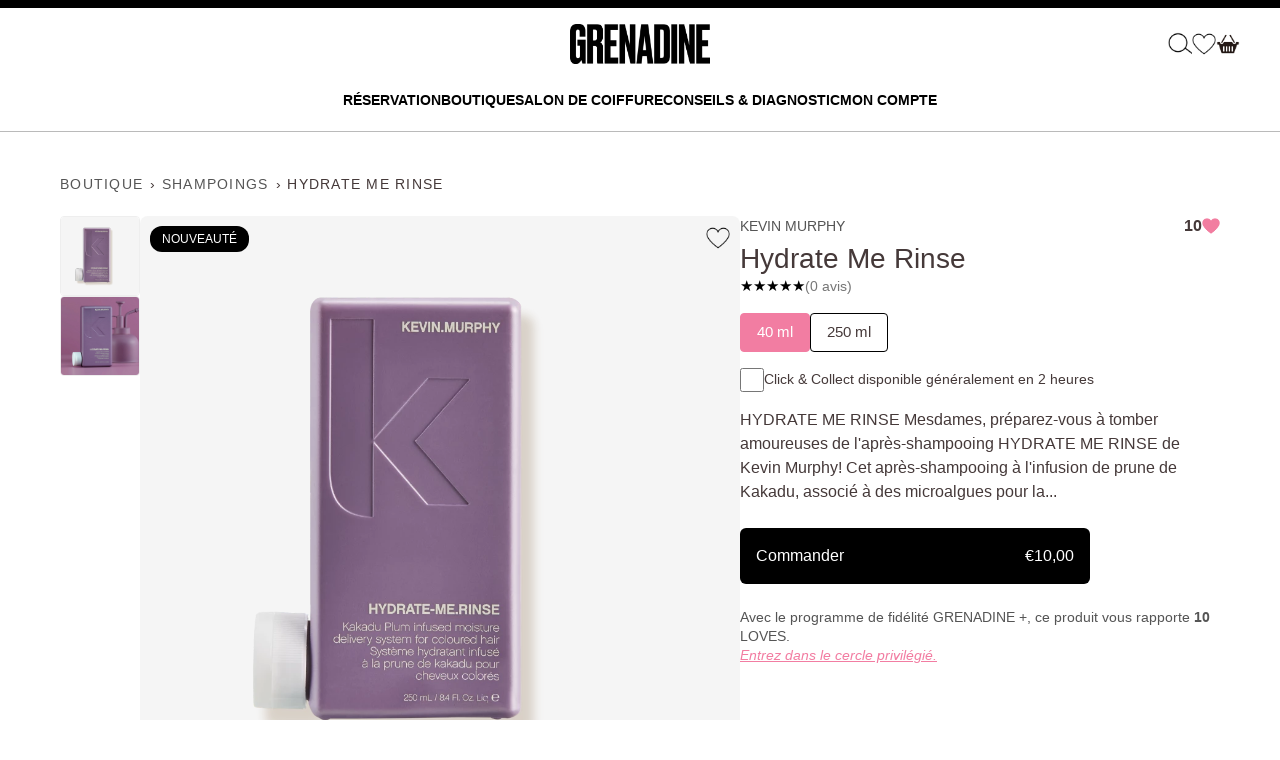

--- FILE ---
content_type: text/html; charset=utf-8
request_url: https://www.grenadinehair.com/products/hydrate-me-rinse
body_size: 40218
content:
<!doctype html>




<html class="no-js" lang="fr" ><head>
  <meta charset="utf-8">
  <meta http-equiv="X-UA-Compatible" content="IE=edge,chrome=1">
  <meta name="viewport" content="width=device-width,initial-scale=1,viewport-fit=cover">
  <meta name="theme-color" content="#585e71"><link rel="canonical" href="https://www.grenadinehair.com/products/hydrate-me-rinse"><!-- ======================= Pipeline Theme V7.5.0 ========================= -->

  <!-- Preloading ================================================================== -->

  <link rel="preconnect" href="https://fonts.shopify.com" crossorigin>
  <link rel="preload" href="" as="font" type="font/woff2" crossorigin>
  <link rel="preload" href="" as="font" type="font/woff2" crossorigin>
  <link rel="preload" href="" as="font" type="font/woff2" crossorigin>

  <!-- Title and description ================================================ --><link rel="shortcut icon" href="//www.grenadinehair.com/cdn/shop/files/6_ecbbdb61-1801-43d3-b998-1f7eb8607f65_32x32.png?v=1717543762" type="image/png">
  <title>
    

    Hydrate Me Rinse - GRENADINE HAIR

  </title><meta name="description" content="HYDRATE ME RINSE Mesdames, préparez-vous à tomber amoureuses l&#39;après-shampooing HYDRATE ME RINSE - GRENADINE HAIR">
  <!-- /snippets/social-meta-tags.liquid --><meta property="og:site_name" content="GRENADINE">
<meta property="og:url" content="https://www.grenadinehair.com/products/hydrate-me-rinse">
<meta property="og:title" content="Hydrate Me Rinse">
<meta property="og:type" content="product">
<meta property="og:description" content="HYDRATE ME RINSE Mesdames, préparez-vous à tomber amoureuses l&#39;après-shampooing HYDRATE ME RINSE - GRENADINE HAIR"><meta property="og:price:amount" content="10,00">
  <meta property="og:price:currency" content="EUR">
      <meta property="og:image" content="http://www.grenadinehair.com/cdn/shop/files/Hydratemerinse_KevinMurphy_Grenadine_74cdb257-6b1f-4ba4-aa28-c3f0a4aa874e.svg?v=1748349673">
      <meta property="og:image:secure_url" content="https://www.grenadinehair.com/cdn/shop/files/Hydratemerinse_KevinMurphy_Grenadine_74cdb257-6b1f-4ba4-aa28-c3f0a4aa874e.svg?v=1748349673">
      <meta property="og:image:height" content="1080">
      <meta property="og:image:width" content="1080">
      <meta property="og:image" content="http://www.grenadinehair.com/cdn/shop/files/Hydratemerinse_KevinMurphy_Grenadine.svg?v=1748349673">
      <meta property="og:image:secure_url" content="https://www.grenadinehair.com/cdn/shop/files/Hydratemerinse_KevinMurphy_Grenadine.svg?v=1748349673">
      <meta property="og:image:height" content="1080">
      <meta property="og:image:width" content="1080">
<meta property="twitter:image" content="http://www.grenadinehair.com/cdn/shop/files/Hydratemerinse_KevinMurphy_Grenadine_74cdb257-6b1f-4ba4-aa28-c3f0a4aa874e_1200x1200.svg?v=1748349673">

<meta name="twitter:site" content="@">
<meta name="twitter:card" content="summary_large_image">
<meta name="twitter:title" content="Hydrate Me Rinse">
<meta name="twitter:description" content="HYDRATE ME RINSE Mesdames, préparez-vous à tomber amoureuses l&#39;après-shampooing HYDRATE ME RINSE - GRENADINE HAIR"><!-- CSS ================================================================== -->

  <link href="//www.grenadinehair.com/cdn/shop/t/93/assets/font-settings.css?v=19031078343528465871765366864" rel="stylesheet" type="text/css" media="all" />

  <!-- /snippets/css-variables.liquid -->


<style data-shopify>

:root {
/* ================ Layout Variables ================ */






--LAYOUT-WIDTH: 1350px;
--LAYOUT-GUTTER: 24px;
--LAYOUT-GUTTER-OFFSET: -24px;
--NAV-GUTTER: 15px;
--LAYOUT-OUTER: 30px;

/* ================ Product video ================ */

--COLOR-VIDEO-BG: #f2f2f2;


/* ================ Color Variables ================ */

/* === Backgrounds ===*/
--COLOR-BG: #ffffff;
--COLOR-BG-ACCENT: #f7f7f7;

/* === Text colors ===*/
--COLOR-TEXT-DARK: #453939;
--COLOR-TEXT: #656565;
--COLOR-TEXT-LIGHT: #939393;

/* === Bright color ===*/
--COLOR-PRIMARY: #2e3438;
--COLOR-PRIMARY-HOVER: #0a0e10;
--COLOR-PRIMARY-FADE: rgba(46, 52, 56, 0.05);
--COLOR-PRIMARY-FADE-HOVER: rgba(46, 52, 56, 0.1);--COLOR-PRIMARY-OPPOSITE: #ffffff;

/* === Secondary/link Color ===*/
--COLOR-SECONDARY: #585e71;
--COLOR-SECONDARY-HOVER: #2d354f;
--COLOR-SECONDARY-FADE: rgba(88, 94, 113, 0.05);
--COLOR-SECONDARY-FADE-HOVER: rgba(88, 94, 113, 0.1);--COLOR-SECONDARY-OPPOSITE: #ffffff;

/* === Shades of grey ===*/
--COLOR-A5:  rgba(101, 101, 101, 0.05);
--COLOR-A10: rgba(101, 101, 101, 0.1);
--COLOR-A20: rgba(101, 101, 101, 0.2);
--COLOR-A35: rgba(101, 101, 101, 0.35);
--COLOR-A50: rgba(101, 101, 101, 0.5);
--COLOR-A80: rgba(101, 101, 101, 0.8);
--COLOR-A90: rgba(101, 101, 101, 0.9);
--COLOR-A95: rgba(101, 101, 101, 0.95);


/* ================ Inverted Color Variables ================ */

--INVERSE-BG: #2e3438;
--INVERSE-BG-ACCENT: #222324;

/* === Text colors ===*/
--INVERSE-TEXT-DARK: #ffffff;
--INVERSE-TEXT: #ffffff;
--INVERSE-TEXT-LIGHT: #c0c2c3;

/* === Bright color ===*/
--INVERSE-PRIMARY: #1d1d1d;
--INVERSE-PRIMARY-HOVER: #000000;
--INVERSE-PRIMARY-FADE: rgba(29, 29, 29, 0.05);
--INVERSE-PRIMARY-FADE-HOVER: rgba(29, 29, 29, 0.1);--INVERSE-PRIMARY-OPPOSITE: #ffffff;


/* === Second Color ===*/
--INVERSE-SECONDARY: #c6dae5;
--INVERSE-SECONDARY-HOVER: #86bcd9;
--INVERSE-SECONDARY-FADE: rgba(198, 218, 229, 0.05);
--INVERSE-SECONDARY-FADE-HOVER: rgba(198, 218, 229, 0.1);--INVERSE-SECONDARY-OPPOSITE: #000000;


/* === Shades of grey ===*/
--INVERSE-A5:  rgba(255, 255, 255, 0.05);
--INVERSE-A10: rgba(255, 255, 255, 0.1);
--INVERSE-A20: rgba(255, 255, 255, 0.2);
--INVERSE-A35: rgba(255, 255, 255, 0.3);
--INVERSE-A80: rgba(255, 255, 255, 0.8);
--INVERSE-A90: rgba(255, 255, 255, 0.9);
--INVERSE-A95: rgba(255, 255, 255, 0.95);


/* ================ Bright Color Variables ================ */

--BRIGHT-BG: #ffd2c9;
--BRIGHT-BG-ACCENT: #f7f7f7;

/* === Text colors ===*/
--BRIGHT-TEXT-DARK: #ffffff;
--BRIGHT-TEXT: #ffffff;
--BRIGHT-TEXT-LIGHT: #fff2ef;

/* === Bright color ===*/
--BRIGHT-PRIMARY: #ffd2c9;
--BRIGHT-PRIMARY-HOVER: #ff927c;
--BRIGHT-PRIMARY-FADE: rgba(255, 210, 201, 0.05);
--BRIGHT-PRIMARY-FADE-HOVER: rgba(255, 210, 201, 0.1);--BRIGHT-PRIMARY-OPPOSITE: #000000;


/* === Second Color ===*/
--BRIGHT-SECONDARY: #ffd2c9;
--BRIGHT-SECONDARY-HOVER: #ff927c;
--BRIGHT-SECONDARY-FADE: rgba(255, 210, 201, 0.05);
--BRIGHT-SECONDARY-FADE-HOVER: rgba(255, 210, 201, 0.1);--BRIGHT-SECONDARY-OPPOSITE: #000000;


/* === Shades of grey ===*/
--BRIGHT-A5:  rgba(255, 255, 255, 0.05);
--BRIGHT-A10: rgba(255, 255, 255, 0.1);
--BRIGHT-A20: rgba(255, 255, 255, 0.2);
--BRIGHT-A35: rgba(255, 255, 255, 0.3);
--BRIGHT-A80: rgba(255, 255, 255, 0.8);
--BRIGHT-A90: rgba(255, 255, 255, 0.9);
--BRIGHT-A95: rgba(255, 255, 255, 0.95);


/* === Account Bar ===*/
--COLOR-ANNOUNCEMENT-BG: #222324;
--COLOR-ANNOUNCEMENT-TEXT: #ffffff;

/* === Nav and dropdown link background ===*/
--COLOR-NAV: #ffffff;
--COLOR-NAV-TEXT: #656565;
--COLOR-NAV-TEXT-DARK: #453939;
--COLOR-NAV-TEXT-LIGHT: #939393;
--COLOR-NAV-BORDER: #f7f7f7;
--COLOR-NAV-A10: rgba(101, 101, 101, 0.1);
--COLOR-NAV-A50: rgba(101, 101, 101, 0.5);
--COLOR-HIGHLIGHT-LINK: #393939;

/* === Site Footer ===*/
--COLOR-FOOTER-BG: #000000;
--COLOR-FOOTER-TEXT: #f9f9f9;
--COLOR-FOOTER-A5: rgba(249, 249, 249, 0.05);
--COLOR-FOOTER-A15: rgba(249, 249, 249, 0.15);
--COLOR-FOOTER-A90: rgba(249, 249, 249, 0.9);

/* === Sub-Footer ===*/
--COLOR-SUB-FOOTER-BG: #000000;
--COLOR-SUB-FOOTER-TEXT: #f9f9f9;
--COLOR-SUB-FOOTER-A5: rgba(249, 249, 249, 0.05);
--COLOR-SUB-FOOTER-A15: rgba(249, 249, 249, 0.15);
--COLOR-SUB-FOOTER-A90: rgba(249, 249, 249, 0.9);

/* === Products ===*/
--PRODUCT-GRID-ASPECT-RATIO: 90.0%;

/* === Product badges ===*/
--COLOR-BADGE: #ffffff;
--COLOR-BADGE-TEXT: #424242;
--COLOR-BADGE-TEXT-DARK: #1f1919;
--COLOR-BADGE-TEXT-HOVER: #686868;
--COLOR-BADGE-HAIRLINE: #f6f6f6;

/* === Product item slider ===*/--COLOR-PRODUCT-SLIDER: #ffffff;--COLOR-PRODUCT-SLIDER-OPPOSITE: rgba(13, 13, 13, 0.06);/* === disabled form colors ===*/
--COLOR-DISABLED-BG: #f0f0f0;
--COLOR-DISABLED-TEXT: #c9c9c9;

--INVERSE-DISABLED-BG: #43484c;
--INVERSE-DISABLED-TEXT: #777b7e;


/* === Tailwind RGBA Palette ===*/
--RGB-CANVAS: 255 255 255;
--RGB-CONTENT: 101 101 101;
--RGB-PRIMARY: 46 52 56;
--RGB-SECONDARY: 88 94 113;

--RGB-DARK-CANVAS: 46 52 56;
--RGB-DARK-CONTENT: 255 255 255;
--RGB-DARK-PRIMARY: 29 29 29;
--RGB-DARK-SECONDARY: 198 218 229;

--RGB-BRIGHT-CANVAS: 255 210 201;
--RGB-BRIGHT-CONTENT: 255 255 255;
--RGB-BRIGHT-PRIMARY: 255 210 201;
--RGB-BRIGHT-SECONDARY: 255 210 201;

--RGB-PRIMARY-CONTRAST: 255 255 255;
--RGB-SECONDARY-CONTRAST: 255 255 255;

--RGB-DARK-PRIMARY-CONTRAST: 255 255 255;
--RGB-DARK-SECONDARY-CONTRAST: 0 0 0;

--RGB-BRIGHT-PRIMARY-CONTRAST: 0 0 0;
--RGB-BRIGHT-SECONDARY-CONTRAST: 0 0 0;


/* === Button Radius === */
--BUTTON-RADIUS: 0px;


/* === Icon Stroke Width === */
--ICON-STROKE-WIDTH: 2px;


/* ================ Typography ================ */

--FONT-STACK-BODY: "SF Mono", Menlo, Consolas, Monaco, Liberation Mono, Lucida Console, monospace, Apple Color Emoji, Segoe UI Emoji, Segoe UI Symbol;
--FONT-STYLE-BODY: normal;
--FONT-WEIGHT-BODY: 400;
--FONT-WEIGHT-BODY-BOLD: 700;
--FONT-ADJUST-BODY: 1.0;

  --FONT-BODY-TRANSFORM: none;
  --FONT-BODY-LETTER-SPACING: normal;


--FONT-STACK-HEADING: "system_ui", -apple-system, 'Segoe UI', Roboto, 'Helvetica Neue', 'Noto Sans', 'Liberation Sans', Arial, sans-serif, 'Apple Color Emoji', 'Segoe UI Emoji', 'Segoe UI Symbol', 'Noto Color Emoji';
--FONT-STYLE-HEADING: normal;
--FONT-WEIGHT-HEADING: 400;
--FONT-WEIGHT-HEADING-BOLD: 700;
--FONT-ADJUST-HEADING: 1.1;

  --FONT-HEADING-TRANSFORM: none;
  --FONT-HEADING-LETTER-SPACING: normal;


--FONT-STACK-ACCENT: "system_ui", -apple-system, 'Segoe UI', Roboto, 'Helvetica Neue', 'Noto Sans', 'Liberation Sans', Arial, sans-serif, 'Apple Color Emoji', 'Segoe UI Emoji', 'Segoe UI Symbol', 'Noto Color Emoji';
--FONT-STYLE-ACCENT: normal;
--FONT-WEIGHT-ACCENT: 400;
--FONT-WEIGHT-ACCENT-BOLD: 700;
--FONT-ADJUST-ACCENT: 1.0;

  --FONT-ACCENT-TRANSFORM: uppercase;
  --FONT-ACCENT-LETTER-SPACING: 0.09em;

--TYPE-STACK-NAV: "system_ui", -apple-system, 'Segoe UI', Roboto, 'Helvetica Neue', 'Noto Sans', 'Liberation Sans', Arial, sans-serif, 'Apple Color Emoji', 'Segoe UI Emoji', 'Segoe UI Symbol', 'Noto Color Emoji';
--TYPE-STYLE-NAV: normal;
--TYPE-ADJUST-NAV: 1.0;
--TYPE-WEIGHT-NAV: 400;

  --FONT-NAV-TRANSFORM: uppercase;
  --FONT-NAV-LETTER-SPACING: 0.09em;

--TYPE-STACK-BUTTON: "system_ui", -apple-system, 'Segoe UI', Roboto, 'Helvetica Neue', 'Noto Sans', 'Liberation Sans', Arial, sans-serif, 'Apple Color Emoji', 'Segoe UI Emoji', 'Segoe UI Symbol', 'Noto Color Emoji';
--TYPE-STYLE-BUTTON: normal;
--TYPE-ADJUST-BUTTON: 1.0;
--TYPE-WEIGHT-BUTTON: 400;

  --FONT-BUTTON-TRANSFORM: uppercase;
  --FONT-BUTTON-LETTER-SPACING: 0.09em;

--TYPE-STACK-KICKER: "system_ui", -apple-system, 'Segoe UI', Roboto, 'Helvetica Neue', 'Noto Sans', 'Liberation Sans', Arial, sans-serif, 'Apple Color Emoji', 'Segoe UI Emoji', 'Segoe UI Symbol', 'Noto Color Emoji';
--TYPE-STYLE-KICKER: normal;
--TYPE-ADJUST-KICKER: 1.0;
--TYPE-WEIGHT-KICKER: 400;

  --FONT-KICKER-TRANSFORM: uppercase;
  --FONT-KICKER-LETTER-SPACING: 0.09em;



--ICO-SELECT: url('//www.grenadinehair.com/cdn/shop/t/93/assets/ico-select.svg?v=35922737833055407981765366864');


/* ================ Photo correction ================ */
--PHOTO-CORRECTION: 100%;


  <!-- /snippets/css-variables-contrast.liquid -->



--COLOR-TEXT-DARK: #2b2020;
--COLOR-TEXT:#453939;
--COLOR-TEXT-LIGHT: #656565;

--INVERSE-TEXT-DARK: #ffffff;
--INVERSE-TEXT: #ffffff;
--INVERSE-TEXT-LIGHT: #ffffff;


}


/* ================ Typography ================ */
/* ================ type-scale.com ============ */

/* 1.16 base 13 */
:root {
 --font-1: 10px;
 --font-2: 11.3px;
 --font-3: 12px;
 --font-4: 13px;
 --font-5: 15.5px;
 --font-6: 17px;
 --font-7: 20px;
 --font-8: 23.5px;
 --font-9: 27px;
 --font-10:32px;
 --font-11:37px;
 --font-12:43px;
 --font-13:49px;
 --font-14:57px;
 --font-15:67px;
}

/* 1.175 base 13.5 */
@media only screen and (min-width: 480px) and (max-width: 1099px) {
  :root {
    --font-1: 10px;
    --font-2: 11.5px;
    --font-3: 12.5px;
    --font-4: 13.5px;
    --font-5: 16px;
    --font-6: 18px;
    --font-7: 21px;
    --font-8: 25px;
    --font-9: 29px;
    --font-10:34px;
    --font-11:40px;
    --font-12:47px;
    --font-13:56px;
    --font-14:65px;
   --font-15:77px;
  }
}
/* 1.22 base 14.5 */
@media only screen and (min-width: 1100px) {
  :root {
    --font-1: 10px;
    --font-2: 11.5px;
    --font-3: 13px;
    --font-4: 14.5px;
    --font-5: 17.5px;
    --font-6: 22px;
    --font-7: 26px;
    --font-8: 32px;
    --font-9: 39px;
    --font-10:48px;
    --font-11:58px;
    --font-12:71px;
    --font-13:87px;
    --font-14:106px;
    --font-15:129px;
 }
}


</style>


  <link href="//www.grenadinehair.com/cdn/shop/t/93/assets/theme.css?v=22297414197816103201765410055" rel="stylesheet" type="text/css" media="all" />

  <script>
    document.documentElement.className = document.documentElement.className.replace('no-js', 'js');

    
      document.documentElement.classList.add('aos-initialized');let root = '/';
    if (root[root.length - 1] !== '/') {
      root = `${root}/`;
    }
    var theme = {
      routes: {
        root_url: root,
        cart: '/cart',
        cart_add_url: '/cart/add',
        product_recommendations_url: '/recommendations/products',
        account_addresses_url: '/account/addresses',
        predictive_search_url: '/search/suggest'
      },
      state: {
        cartOpen: null,
      },
      sizes: {
        small: 480,
        medium: 768,
        large: 1100,
        widescreen: 1400
      },
      assets: {
        photoswipe: '//www.grenadinehair.com/cdn/shop/t/93/assets/photoswipe.js?v=169308975333299535361765366831',
        smoothscroll: '//www.grenadinehair.com/cdn/shop/t/93/assets/smoothscroll.js?v=37906625415260927261765366833',
        swatches: '//www.grenadinehair.com/cdn/shop/t/93/assets/swatches.json?v=154940297821828866241765366835',
        noImage: '//www.grenadinehair.com/cdn/shopifycloud/storefront/assets/no-image-2048-a2addb12.gif',
        
        
        base: '//www.grenadinehair.com/cdn/shop/t/93/assets/'
        
      },
      strings: {
        swatchesKey: "Couleur",
        addToCart: "Ajouter au panier",
        estimateShipping: "Estimation des frais de port",
        noShippingAvailable: "Nous ne livrons pas à cette destination.",
        free: "Libérer",
        from: "À partir de",
        preOrder: "Pré-commander",
        soldOut: "Épuisé",
        sale: "Soldes",
        subscription: "Abonnement",
        unavailable: "Non disponible",
        unitPrice: "Prix ​​unitaire",
        unitPriceSeparator: "par",
        stockout: "Tout le stock disponible est dans le panier",
        products: "Produits",
        pages: "Pages",
        collections: "Collections",
        resultsFor: "Résultats pour",
        noResultsFor: "Aucun résultat pour",
        articles: "Articles",
        successMessage: "Lien copié dans le presse-papiers",
      },
      settings: {
        badge_sale_type: "dollar",
        animate_hover: true,
        animate_scroll: true,
        show_locale_desktop: null,
        show_locale_mobile: null,
        show_currency_desktop: null,
        show_currency_mobile: null,
        currency_select_type: "country",
        currency_code_enable: false,
        cycle_images_hover_delay: 1.5
      },
      info: {
        name: 'pipeline'
      },
      version: '7.5.0',
      moneyFormat: "€{{amount_with_comma_separator}}",
      shopCurrency: "EUR",
      currencyCode: "EUR"
    }
    let windowInnerHeight = window.innerHeight;
    document.documentElement.style.setProperty('--full-screen', `${windowInnerHeight}px`);
    document.documentElement.style.setProperty('--three-quarters', `${windowInnerHeight * 0.75}px`);
    document.documentElement.style.setProperty('--two-thirds', `${windowInnerHeight * 0.66}px`);
    document.documentElement.style.setProperty('--one-half', `${windowInnerHeight * 0.5}px`);
    document.documentElement.style.setProperty('--one-third', `${windowInnerHeight * 0.33}px`);
    document.documentElement.style.setProperty('--one-fifth', `${windowInnerHeight * 0.2}px`);

    window.isRTL = document.documentElement.getAttribute('dir') === 'rtl';
  </script><!-- Theme Javascript ============================================================== -->
  <script src="//www.grenadinehair.com/cdn/shop/t/93/assets/vendor.js?v=69555399850987115801765366840" defer="defer"></script>
  <script src="//www.grenadinehair.com/cdn/shop/t/93/assets/theme.js?v=84033625782557130001765366839" defer="defer"></script>

  <script>
    (function () {
      function onPageShowEvents() {
        if ('requestIdleCallback' in window) {
          requestIdleCallback(initCartEvent, { timeout: 500 })
        } else {
          initCartEvent()
        }
        function initCartEvent(){
          window.fetch(window.theme.routes.cart + '.js')
          .then((response) => {
            if(!response.ok){
              throw {status: response.statusText};
            }
            return response.json();
          })
          .then((response) => {
            document.dispatchEvent(new CustomEvent('theme:cart:change', {
              detail: {
                cart: response,
              },
              bubbles: true,
            }));
            return response;
          })
          .catch((e) => {
            console.error(e);
          });
        }
      };
      window.onpageshow = onPageShowEvents;
    })();
  </script>

  <script type="text/javascript">
    if (window.MSInputMethodContext && document.documentMode) {
      var scripts = document.getElementsByTagName('script')[0];
      var polyfill = document.createElement("script");
      polyfill.defer = true;
      polyfill.src = "//www.grenadinehair.com/cdn/shop/t/93/assets/ie11.js?v=144489047535103983231765366828";

      scripts.parentNode.insertBefore(polyfill, scripts);
    }
  </script>

  <!-- Shopify app scripts =========================================================== -->
<script>window.performance && window.performance.mark && window.performance.mark('shopify.content_for_header.start');</script><meta name="google-site-verification" content="R8cTuUOTvfN3EN04ZVUdI3z_J3rcXOqHM7Rw2xKyz4M">
<meta id="shopify-digital-wallet" name="shopify-digital-wallet" content="/72939831631/digital_wallets/dialog">
<meta name="shopify-checkout-api-token" content="635d3553dc9f93759731aa1954a3fd58">
<meta id="in-context-paypal-metadata" data-shop-id="72939831631" data-venmo-supported="false" data-environment="production" data-locale="fr_FR" data-paypal-v4="true" data-currency="EUR">
<link rel="alternate" hreflang="x-default" href="https://www.grenadinehair.com/products/hydrate-me-rinse">
<link rel="alternate" hreflang="fr" href="https://www.grenadinehair.com/products/hydrate-me-rinse">
<link rel="alternate" hreflang="en" href="https://www.grenadinehair.com/en/products/hydrate-me-rinse">
<link rel="alternate" type="application/json+oembed" href="https://www.grenadinehair.com/products/hydrate-me-rinse.oembed">
<script async="async" src="/checkouts/internal/preloads.js?locale=fr-FR"></script>
<link rel="preconnect" href="https://shop.app" crossorigin="anonymous">
<script async="async" src="https://shop.app/checkouts/internal/preloads.js?locale=fr-FR&shop_id=72939831631" crossorigin="anonymous"></script>
<script id="shopify-features" type="application/json">{"accessToken":"635d3553dc9f93759731aa1954a3fd58","betas":["rich-media-storefront-analytics"],"domain":"www.grenadinehair.com","predictiveSearch":true,"shopId":72939831631,"locale":"fr"}</script>
<script>var Shopify = Shopify || {};
Shopify.shop = "grenadine-hair.myshopify.com";
Shopify.locale = "fr";
Shopify.currency = {"active":"EUR","rate":"1.0"};
Shopify.country = "FR";
Shopify.theme = {"name":"Good by Ori","id":190203822415,"schema_name":"Pipeline","schema_version":"7.5.0","theme_store_id":null,"role":"main"};
Shopify.theme.handle = "null";
Shopify.theme.style = {"id":null,"handle":null};
Shopify.cdnHost = "www.grenadinehair.com/cdn";
Shopify.routes = Shopify.routes || {};
Shopify.routes.root = "/";</script>
<script type="module">!function(o){(o.Shopify=o.Shopify||{}).modules=!0}(window);</script>
<script>!function(o){function n(){var o=[];function n(){o.push(Array.prototype.slice.apply(arguments))}return n.q=o,n}var t=o.Shopify=o.Shopify||{};t.loadFeatures=n(),t.autoloadFeatures=n()}(window);</script>
<script>
  window.ShopifyPay = window.ShopifyPay || {};
  window.ShopifyPay.apiHost = "shop.app\/pay";
  window.ShopifyPay.redirectState = null;
</script>
<script id="shop-js-analytics" type="application/json">{"pageType":"product"}</script>
<script defer="defer" async type="module" src="//www.grenadinehair.com/cdn/shopifycloud/shop-js/modules/v2/client.init-shop-cart-sync_DyYWCJny.fr.esm.js"></script>
<script defer="defer" async type="module" src="//www.grenadinehair.com/cdn/shopifycloud/shop-js/modules/v2/chunk.common_BDBm0ZZC.esm.js"></script>
<script type="module">
  await import("//www.grenadinehair.com/cdn/shopifycloud/shop-js/modules/v2/client.init-shop-cart-sync_DyYWCJny.fr.esm.js");
await import("//www.grenadinehair.com/cdn/shopifycloud/shop-js/modules/v2/chunk.common_BDBm0ZZC.esm.js");

  window.Shopify.SignInWithShop?.initShopCartSync?.({"fedCMEnabled":true,"windoidEnabled":true});

</script>
<script>
  window.Shopify = window.Shopify || {};
  if (!window.Shopify.featureAssets) window.Shopify.featureAssets = {};
  window.Shopify.featureAssets['shop-js'] = {"shop-cart-sync":["modules/v2/client.shop-cart-sync_B_Bw5PRo.fr.esm.js","modules/v2/chunk.common_BDBm0ZZC.esm.js"],"init-fed-cm":["modules/v2/client.init-fed-cm_-pdRnAOg.fr.esm.js","modules/v2/chunk.common_BDBm0ZZC.esm.js"],"init-windoid":["modules/v2/client.init-windoid_DnYlFG1h.fr.esm.js","modules/v2/chunk.common_BDBm0ZZC.esm.js"],"shop-cash-offers":["modules/v2/client.shop-cash-offers_C5kHJTSN.fr.esm.js","modules/v2/chunk.common_BDBm0ZZC.esm.js","modules/v2/chunk.modal_CtqKD1z8.esm.js"],"shop-button":["modules/v2/client.shop-button_mcpRJFuh.fr.esm.js","modules/v2/chunk.common_BDBm0ZZC.esm.js"],"init-shop-email-lookup-coordinator":["modules/v2/client.init-shop-email-lookup-coordinator_BCzilhpw.fr.esm.js","modules/v2/chunk.common_BDBm0ZZC.esm.js"],"shop-toast-manager":["modules/v2/client.shop-toast-manager_C_QXj6h0.fr.esm.js","modules/v2/chunk.common_BDBm0ZZC.esm.js"],"shop-login-button":["modules/v2/client.shop-login-button_BEQFZ84Y.fr.esm.js","modules/v2/chunk.common_BDBm0ZZC.esm.js","modules/v2/chunk.modal_CtqKD1z8.esm.js"],"avatar":["modules/v2/client.avatar_BTnouDA3.fr.esm.js"],"init-shop-cart-sync":["modules/v2/client.init-shop-cart-sync_DyYWCJny.fr.esm.js","modules/v2/chunk.common_BDBm0ZZC.esm.js"],"pay-button":["modules/v2/client.pay-button_DsS5m06H.fr.esm.js","modules/v2/chunk.common_BDBm0ZZC.esm.js"],"init-shop-for-new-customer-accounts":["modules/v2/client.init-shop-for-new-customer-accounts_BFJXT-UG.fr.esm.js","modules/v2/client.shop-login-button_BEQFZ84Y.fr.esm.js","modules/v2/chunk.common_BDBm0ZZC.esm.js","modules/v2/chunk.modal_CtqKD1z8.esm.js"],"init-customer-accounts-sign-up":["modules/v2/client.init-customer-accounts-sign-up_QowAcxX2.fr.esm.js","modules/v2/client.shop-login-button_BEQFZ84Y.fr.esm.js","modules/v2/chunk.common_BDBm0ZZC.esm.js","modules/v2/chunk.modal_CtqKD1z8.esm.js"],"shop-follow-button":["modules/v2/client.shop-follow-button_9fzI0NJX.fr.esm.js","modules/v2/chunk.common_BDBm0ZZC.esm.js","modules/v2/chunk.modal_CtqKD1z8.esm.js"],"checkout-modal":["modules/v2/client.checkout-modal_DHwrZ6kr.fr.esm.js","modules/v2/chunk.common_BDBm0ZZC.esm.js","modules/v2/chunk.modal_CtqKD1z8.esm.js"],"init-customer-accounts":["modules/v2/client.init-customer-accounts_BBfGV8Xt.fr.esm.js","modules/v2/client.shop-login-button_BEQFZ84Y.fr.esm.js","modules/v2/chunk.common_BDBm0ZZC.esm.js","modules/v2/chunk.modal_CtqKD1z8.esm.js"],"lead-capture":["modules/v2/client.lead-capture_BFlE4x9y.fr.esm.js","modules/v2/chunk.common_BDBm0ZZC.esm.js","modules/v2/chunk.modal_CtqKD1z8.esm.js"],"shop-login":["modules/v2/client.shop-login_C8y8Opox.fr.esm.js","modules/v2/chunk.common_BDBm0ZZC.esm.js","modules/v2/chunk.modal_CtqKD1z8.esm.js"],"payment-terms":["modules/v2/client.payment-terms_DoIedF_y.fr.esm.js","modules/v2/chunk.common_BDBm0ZZC.esm.js","modules/v2/chunk.modal_CtqKD1z8.esm.js"]};
</script>
<script>(function() {
  var isLoaded = false;
  function asyncLoad() {
    if (isLoaded) return;
    isLoaded = true;
    var urls = ["https:\/\/s3.eu-west-1.amazonaws.com\/production-klarna-il-shopify-osm\/0b7fe7c4a98ef8166eeafee767bc667686567a25\/grenadine-hair.myshopify.com-1765721497382.js?shop=grenadine-hair.myshopify.com"];
    for (var i = 0; i < urls.length; i++) {
      var s = document.createElement('script');
      s.type = 'text/javascript';
      s.async = true;
      s.src = urls[i];
      var x = document.getElementsByTagName('script')[0];
      x.parentNode.insertBefore(s, x);
    }
  };
  if(window.attachEvent) {
    window.attachEvent('onload', asyncLoad);
  } else {
    window.addEventListener('load', asyncLoad, false);
  }
})();</script>
<script id="__st">var __st={"a":72939831631,"offset":3600,"reqid":"1d7d3237-8436-4081-99bf-08c0a52d5cab-1768884011","pageurl":"www.grenadinehair.com\/products\/hydrate-me-rinse","u":"e1629bd1bb57","p":"product","rtyp":"product","rid":8368740139343};</script>
<script>window.ShopifyPaypalV4VisibilityTracking = true;</script>
<script id="form-persister">!function(){'use strict';const t='contact',e='new_comment',n=[[t,t],['blogs',e],['comments',e],[t,'customer']],o='password',r='form_key',c=['recaptcha-v3-token','g-recaptcha-response','h-captcha-response',o],s=()=>{try{return window.sessionStorage}catch{return}},i='__shopify_v',u=t=>t.elements[r],a=function(){const t=[...n].map((([t,e])=>`form[action*='/${t}']:not([data-nocaptcha='true']) input[name='form_type'][value='${e}']`)).join(',');var e;return e=t,()=>e?[...document.querySelectorAll(e)].map((t=>t.form)):[]}();function m(t){const e=u(t);a().includes(t)&&(!e||!e.value)&&function(t){try{if(!s())return;!function(t){const e=s();if(!e)return;const n=u(t);if(!n)return;const o=n.value;o&&e.removeItem(o)}(t);const e=Array.from(Array(32),(()=>Math.random().toString(36)[2])).join('');!function(t,e){u(t)||t.append(Object.assign(document.createElement('input'),{type:'hidden',name:r})),t.elements[r].value=e}(t,e),function(t,e){const n=s();if(!n)return;const r=[...t.querySelectorAll(`input[type='${o}']`)].map((({name:t})=>t)),u=[...c,...r],a={};for(const[o,c]of new FormData(t).entries())u.includes(o)||(a[o]=c);n.setItem(e,JSON.stringify({[i]:1,action:t.action,data:a}))}(t,e)}catch(e){console.error('failed to persist form',e)}}(t)}const f=t=>{if('true'===t.dataset.persistBound)return;const e=function(t,e){const n=function(t){return'function'==typeof t.submit?t.submit:HTMLFormElement.prototype.submit}(t).bind(t);return function(){let t;return()=>{t||(t=!0,(()=>{try{e(),n()}catch(t){(t=>{console.error('form submit failed',t)})(t)}})(),setTimeout((()=>t=!1),250))}}()}(t,(()=>{m(t)}));!function(t,e){if('function'==typeof t.submit&&'function'==typeof e)try{t.submit=e}catch{}}(t,e),t.addEventListener('submit',(t=>{t.preventDefault(),e()})),t.dataset.persistBound='true'};!function(){function t(t){const e=(t=>{const e=t.target;return e instanceof HTMLFormElement?e:e&&e.form})(t);e&&m(e)}document.addEventListener('submit',t),document.addEventListener('DOMContentLoaded',(()=>{const e=a();for(const t of e)f(t);var n;n=document.body,new window.MutationObserver((t=>{for(const e of t)if('childList'===e.type&&e.addedNodes.length)for(const t of e.addedNodes)1===t.nodeType&&'FORM'===t.tagName&&a().includes(t)&&f(t)})).observe(n,{childList:!0,subtree:!0,attributes:!1}),document.removeEventListener('submit',t)}))}()}();</script>
<script integrity="sha256-4kQ18oKyAcykRKYeNunJcIwy7WH5gtpwJnB7kiuLZ1E=" data-source-attribution="shopify.loadfeatures" defer="defer" src="//www.grenadinehair.com/cdn/shopifycloud/storefront/assets/storefront/load_feature-a0a9edcb.js" crossorigin="anonymous"></script>
<script crossorigin="anonymous" defer="defer" src="//www.grenadinehair.com/cdn/shopifycloud/storefront/assets/shopify_pay/storefront-65b4c6d7.js?v=20250812"></script>
<script data-source-attribution="shopify.dynamic_checkout.dynamic.init">var Shopify=Shopify||{};Shopify.PaymentButton=Shopify.PaymentButton||{isStorefrontPortableWallets:!0,init:function(){window.Shopify.PaymentButton.init=function(){};var t=document.createElement("script");t.src="https://www.grenadinehair.com/cdn/shopifycloud/portable-wallets/latest/portable-wallets.fr.js",t.type="module",document.head.appendChild(t)}};
</script>
<script data-source-attribution="shopify.dynamic_checkout.buyer_consent">
  function portableWalletsHideBuyerConsent(e){var t=document.getElementById("shopify-buyer-consent"),n=document.getElementById("shopify-subscription-policy-button");t&&n&&(t.classList.add("hidden"),t.setAttribute("aria-hidden","true"),n.removeEventListener("click",e))}function portableWalletsShowBuyerConsent(e){var t=document.getElementById("shopify-buyer-consent"),n=document.getElementById("shopify-subscription-policy-button");t&&n&&(t.classList.remove("hidden"),t.removeAttribute("aria-hidden"),n.addEventListener("click",e))}window.Shopify?.PaymentButton&&(window.Shopify.PaymentButton.hideBuyerConsent=portableWalletsHideBuyerConsent,window.Shopify.PaymentButton.showBuyerConsent=portableWalletsShowBuyerConsent);
</script>
<script data-source-attribution="shopify.dynamic_checkout.cart.bootstrap">document.addEventListener("DOMContentLoaded",(function(){function t(){return document.querySelector("shopify-accelerated-checkout-cart, shopify-accelerated-checkout")}if(t())Shopify.PaymentButton.init();else{new MutationObserver((function(e,n){t()&&(Shopify.PaymentButton.init(),n.disconnect())})).observe(document.body,{childList:!0,subtree:!0})}}));
</script>
<script id='scb4127' type='text/javascript' async='' src='https://www.grenadinehair.com/cdn/shopifycloud/privacy-banner/storefront-banner.js'></script><link id="shopify-accelerated-checkout-styles" rel="stylesheet" media="screen" href="https://www.grenadinehair.com/cdn/shopifycloud/portable-wallets/latest/accelerated-checkout-backwards-compat.css" crossorigin="anonymous">
<style id="shopify-accelerated-checkout-cart">
        #shopify-buyer-consent {
  margin-top: 1em;
  display: inline-block;
  width: 100%;
}

#shopify-buyer-consent.hidden {
  display: none;
}

#shopify-subscription-policy-button {
  background: none;
  border: none;
  padding: 0;
  text-decoration: underline;
  font-size: inherit;
  cursor: pointer;
}

#shopify-subscription-policy-button::before {
  box-shadow: none;
}

      </style>

<script>window.performance && window.performance.mark && window.performance.mark('shopify.content_for_header.end');</script>
 <!-- Check for registration redirect cookie -->

<!-- BEGIN app block: shopify://apps/pagefly-page-builder/blocks/app-embed/83e179f7-59a0-4589-8c66-c0dddf959200 -->

<!-- BEGIN app snippet: pagefly-cro-ab-testing-main -->







<script>
  ;(function () {
    const url = new URL(window.location)
    const viewParam = url.searchParams.get('view')
    if (viewParam && viewParam.includes('variant-pf-')) {
      url.searchParams.set('pf_v', viewParam)
      url.searchParams.delete('view')
      window.history.replaceState({}, '', url)
    }
  })()
</script>



<script type='module'>
  
  window.PAGEFLY_CRO = window.PAGEFLY_CRO || {}

  window.PAGEFLY_CRO['data_debug'] = {
    original_template_suffix: "all_products",
    allow_ab_test: false,
    ab_test_start_time: 0,
    ab_test_end_time: 0,
    today_date_time: 1768884011000,
  }
  window.PAGEFLY_CRO['GA4'] = { enabled: false}
</script>

<!-- END app snippet -->








  <script src='https://cdn.shopify.com/extensions/019bb4f9-aed6-78a3-be91-e9d44663e6bf/pagefly-page-builder-215/assets/pagefly-helper.js' defer='defer'></script>

  <script src='https://cdn.shopify.com/extensions/019bb4f9-aed6-78a3-be91-e9d44663e6bf/pagefly-page-builder-215/assets/pagefly-general-helper.js' defer='defer'></script>

  <script src='https://cdn.shopify.com/extensions/019bb4f9-aed6-78a3-be91-e9d44663e6bf/pagefly-page-builder-215/assets/pagefly-snap-slider.js' defer='defer'></script>

  <script src='https://cdn.shopify.com/extensions/019bb4f9-aed6-78a3-be91-e9d44663e6bf/pagefly-page-builder-215/assets/pagefly-slideshow-v3.js' defer='defer'></script>

  <script src='https://cdn.shopify.com/extensions/019bb4f9-aed6-78a3-be91-e9d44663e6bf/pagefly-page-builder-215/assets/pagefly-slideshow-v4.js' defer='defer'></script>

  <script src='https://cdn.shopify.com/extensions/019bb4f9-aed6-78a3-be91-e9d44663e6bf/pagefly-page-builder-215/assets/pagefly-glider.js' defer='defer'></script>

  <script src='https://cdn.shopify.com/extensions/019bb4f9-aed6-78a3-be91-e9d44663e6bf/pagefly-page-builder-215/assets/pagefly-slideshow-v1-v2.js' defer='defer'></script>

  <script src='https://cdn.shopify.com/extensions/019bb4f9-aed6-78a3-be91-e9d44663e6bf/pagefly-page-builder-215/assets/pagefly-product-media.js' defer='defer'></script>

  <script src='https://cdn.shopify.com/extensions/019bb4f9-aed6-78a3-be91-e9d44663e6bf/pagefly-page-builder-215/assets/pagefly-product.js' defer='defer'></script>


<script id='pagefly-helper-data' type='application/json'>
  {
    "page_optimization": {
      "assets_prefetching": false
    },
    "elements_asset_mapper": {
      "Accordion": "https://cdn.shopify.com/extensions/019bb4f9-aed6-78a3-be91-e9d44663e6bf/pagefly-page-builder-215/assets/pagefly-accordion.js",
      "Accordion3": "https://cdn.shopify.com/extensions/019bb4f9-aed6-78a3-be91-e9d44663e6bf/pagefly-page-builder-215/assets/pagefly-accordion3.js",
      "CountDown": "https://cdn.shopify.com/extensions/019bb4f9-aed6-78a3-be91-e9d44663e6bf/pagefly-page-builder-215/assets/pagefly-countdown.js",
      "GMap1": "https://cdn.shopify.com/extensions/019bb4f9-aed6-78a3-be91-e9d44663e6bf/pagefly-page-builder-215/assets/pagefly-gmap.js",
      "GMap2": "https://cdn.shopify.com/extensions/019bb4f9-aed6-78a3-be91-e9d44663e6bf/pagefly-page-builder-215/assets/pagefly-gmap.js",
      "GMapBasicV2": "https://cdn.shopify.com/extensions/019bb4f9-aed6-78a3-be91-e9d44663e6bf/pagefly-page-builder-215/assets/pagefly-gmap.js",
      "GMapAdvancedV2": "https://cdn.shopify.com/extensions/019bb4f9-aed6-78a3-be91-e9d44663e6bf/pagefly-page-builder-215/assets/pagefly-gmap.js",
      "HTML.Video": "https://cdn.shopify.com/extensions/019bb4f9-aed6-78a3-be91-e9d44663e6bf/pagefly-page-builder-215/assets/pagefly-htmlvideo.js",
      "HTML.Video2": "https://cdn.shopify.com/extensions/019bb4f9-aed6-78a3-be91-e9d44663e6bf/pagefly-page-builder-215/assets/pagefly-htmlvideo2.js",
      "HTML.Video3": "https://cdn.shopify.com/extensions/019bb4f9-aed6-78a3-be91-e9d44663e6bf/pagefly-page-builder-215/assets/pagefly-htmlvideo2.js",
      "BackgroundVideo": "https://cdn.shopify.com/extensions/019bb4f9-aed6-78a3-be91-e9d44663e6bf/pagefly-page-builder-215/assets/pagefly-htmlvideo2.js",
      "Instagram": "https://cdn.shopify.com/extensions/019bb4f9-aed6-78a3-be91-e9d44663e6bf/pagefly-page-builder-215/assets/pagefly-instagram.js",
      "Instagram2": "https://cdn.shopify.com/extensions/019bb4f9-aed6-78a3-be91-e9d44663e6bf/pagefly-page-builder-215/assets/pagefly-instagram.js",
      "Insta3": "https://cdn.shopify.com/extensions/019bb4f9-aed6-78a3-be91-e9d44663e6bf/pagefly-page-builder-215/assets/pagefly-instagram3.js",
      "Tabs": "https://cdn.shopify.com/extensions/019bb4f9-aed6-78a3-be91-e9d44663e6bf/pagefly-page-builder-215/assets/pagefly-tab.js",
      "Tabs3": "https://cdn.shopify.com/extensions/019bb4f9-aed6-78a3-be91-e9d44663e6bf/pagefly-page-builder-215/assets/pagefly-tab3.js",
      "ProductBox": "https://cdn.shopify.com/extensions/019bb4f9-aed6-78a3-be91-e9d44663e6bf/pagefly-page-builder-215/assets/pagefly-cart.js",
      "FBPageBox2": "https://cdn.shopify.com/extensions/019bb4f9-aed6-78a3-be91-e9d44663e6bf/pagefly-page-builder-215/assets/pagefly-facebook.js",
      "FBLikeButton2": "https://cdn.shopify.com/extensions/019bb4f9-aed6-78a3-be91-e9d44663e6bf/pagefly-page-builder-215/assets/pagefly-facebook.js",
      "TwitterFeed2": "https://cdn.shopify.com/extensions/019bb4f9-aed6-78a3-be91-e9d44663e6bf/pagefly-page-builder-215/assets/pagefly-twitter.js",
      "Paragraph4": "https://cdn.shopify.com/extensions/019bb4f9-aed6-78a3-be91-e9d44663e6bf/pagefly-page-builder-215/assets/pagefly-paragraph4.js",

      "AliReviews": "https://cdn.shopify.com/extensions/019bb4f9-aed6-78a3-be91-e9d44663e6bf/pagefly-page-builder-215/assets/pagefly-3rd-elements.js",
      "BackInStock": "https://cdn.shopify.com/extensions/019bb4f9-aed6-78a3-be91-e9d44663e6bf/pagefly-page-builder-215/assets/pagefly-3rd-elements.js",
      "GloboBackInStock": "https://cdn.shopify.com/extensions/019bb4f9-aed6-78a3-be91-e9d44663e6bf/pagefly-page-builder-215/assets/pagefly-3rd-elements.js",
      "GrowaveWishlist": "https://cdn.shopify.com/extensions/019bb4f9-aed6-78a3-be91-e9d44663e6bf/pagefly-page-builder-215/assets/pagefly-3rd-elements.js",
      "InfiniteOptionsShopPad": "https://cdn.shopify.com/extensions/019bb4f9-aed6-78a3-be91-e9d44663e6bf/pagefly-page-builder-215/assets/pagefly-3rd-elements.js",
      "InkybayProductPersonalizer": "https://cdn.shopify.com/extensions/019bb4f9-aed6-78a3-be91-e9d44663e6bf/pagefly-page-builder-215/assets/pagefly-3rd-elements.js",
      "LimeSpot": "https://cdn.shopify.com/extensions/019bb4f9-aed6-78a3-be91-e9d44663e6bf/pagefly-page-builder-215/assets/pagefly-3rd-elements.js",
      "Loox": "https://cdn.shopify.com/extensions/019bb4f9-aed6-78a3-be91-e9d44663e6bf/pagefly-page-builder-215/assets/pagefly-3rd-elements.js",
      "Opinew": "https://cdn.shopify.com/extensions/019bb4f9-aed6-78a3-be91-e9d44663e6bf/pagefly-page-builder-215/assets/pagefly-3rd-elements.js",
      "Powr": "https://cdn.shopify.com/extensions/019bb4f9-aed6-78a3-be91-e9d44663e6bf/pagefly-page-builder-215/assets/pagefly-3rd-elements.js",
      "ProductReviews": "https://cdn.shopify.com/extensions/019bb4f9-aed6-78a3-be91-e9d44663e6bf/pagefly-page-builder-215/assets/pagefly-3rd-elements.js",
      "PushOwl": "https://cdn.shopify.com/extensions/019bb4f9-aed6-78a3-be91-e9d44663e6bf/pagefly-page-builder-215/assets/pagefly-3rd-elements.js",
      "ReCharge": "https://cdn.shopify.com/extensions/019bb4f9-aed6-78a3-be91-e9d44663e6bf/pagefly-page-builder-215/assets/pagefly-3rd-elements.js",
      "Rivyo": "https://cdn.shopify.com/extensions/019bb4f9-aed6-78a3-be91-e9d44663e6bf/pagefly-page-builder-215/assets/pagefly-3rd-elements.js",
      "TrackingMore": "https://cdn.shopify.com/extensions/019bb4f9-aed6-78a3-be91-e9d44663e6bf/pagefly-page-builder-215/assets/pagefly-3rd-elements.js",
      "Vitals": "https://cdn.shopify.com/extensions/019bb4f9-aed6-78a3-be91-e9d44663e6bf/pagefly-page-builder-215/assets/pagefly-3rd-elements.js",
      "Wiser": "https://cdn.shopify.com/extensions/019bb4f9-aed6-78a3-be91-e9d44663e6bf/pagefly-page-builder-215/assets/pagefly-3rd-elements.js"
    },
    "custom_elements_mapper": {
      "pf-click-action-element": "https://cdn.shopify.com/extensions/019bb4f9-aed6-78a3-be91-e9d44663e6bf/pagefly-page-builder-215/assets/pagefly-click-action-element.js",
      "pf-dialog-element": "https://cdn.shopify.com/extensions/019bb4f9-aed6-78a3-be91-e9d44663e6bf/pagefly-page-builder-215/assets/pagefly-dialog-element.js"
    }
  }
</script>


<!-- END app block --><!-- BEGIN app block: shopify://apps/globo-mega-menu/blocks/app-embed/7a00835e-fe40-45a5-a615-2eb4ab697b58 -->
<link href="//cdn.shopify.com/extensions/019b6e53-04e2-713c-aa06-5bced6079bf6/menufrontend-304/assets/main-navigation-styles.min.css" rel="stylesheet" type="text/css" media="all" />
<link href="//cdn.shopify.com/extensions/019b6e53-04e2-713c-aa06-5bced6079bf6/menufrontend-304/assets/theme-styles.min.css" rel="stylesheet" type="text/css" media="all" />
<script type="text/javascript" hs-ignore data-cookieconsent="ignore" data-ccm-injected>
document.getElementsByTagName('html')[0].classList.add('globo-menu-loading');
window.GloboMenuConfig = window.GloboMenuConfig || {}
window.GloboMenuConfig.curLocale = "fr";
window.GloboMenuConfig.shop = "grenadine-hair.myshopify.com";
window.GloboMenuConfig.GloboMenuLocale = "fr";
window.GloboMenuConfig.locale = "fr";
window.menuRootUrl = "";
window.GloboMenuCustomer = false;
window.GloboMenuAssetsUrl = 'https://cdn.shopify.com/extensions/019b6e53-04e2-713c-aa06-5bced6079bf6/menufrontend-304/assets/';
window.GloboMenuFilesUrl = '//www.grenadinehair.com/cdn/shop/files/';
window.GloboMenuLinklists = {"main-menu": [{'url' :"\/pages\/nouvelle-prestation-teste", 'title': "Réservation"},{'url' :"\/collections\/all", 'title': "Boutique"},{'url' :"\/blogs\/infos", 'title': "Blog"}],"footer-menu-1": [{'url' :"\/collections\/shampoing", 'title': "Shampoings"},{'url' :"\/collections\/masques-treatments", 'title': "Masques \u0026 Traitements"},{'url' :"\/collections\/apres-shampoings", 'title': "Après-Shampoings"},{'url' :"\/collections\/serums-cremes", 'title': "Sérums \u0026 Crèmes "},{'url' :"\/collections\/coiffants", 'title': "Coiffants"},{'url' :"\/collections\/accessoires", 'title': "Accessoires"},{'url' :"\/collections\/coffrets", 'title': "Coffrets"},{'url' :"\/collections\/cartes-cadeaux", 'title': "Cartes cadeaux"}],"footer-menu-2": [{'url' :"https:\/\/www.grenadinehair.com\/pages\/modes-de-paiement", 'title': "Mode de paiement"},{'url' :"https:\/\/www.grenadinehair.com\/pages\/options-de-livraison?view=option-de-livraison", 'title': "Options de livraison"},{'url' :"https:\/\/www.grenadinehair.com\/account\/login?error=login_required", 'title': "Mon compte"},{'url' :"https:\/\/www.grenadinehair.com\/pages\/conseils-services?view=conseils-services", 'title': "Conseils \u0026 Services"},{'url' :"\/pages\/faq", 'title': "FAQ"},{'url' :"\/pages\/programme-de-fidelite-grenadine", 'title': "Programme de fidélité"}],"footer-menu-3": [{'url' :"\/pages\/recrutement", 'title': "Nous recrutons"},{'url' :"\/policies\/legal-notice", 'title': "Mentions légales"},{'url' :"\/policies\/terms-of-sale", 'title': "CGV"},{'url' :"\/pages\/conseils-general-dutilisations-grenadine", 'title': "CGU Grenadine +"},{'url' :"\/pages\/jeux-teste", 'title': "Jeux"}],"footer-menu-4": [{'url' :"\/pages\/trouvez-votre-salon", 'title': "Trouvez votre salon"},{'url' :"\/pages\/nouvelle-prestation-teste", 'title': "Prenez rendez-vous"},{'url' :"https:\/\/www.grenadinehair.com\/pages\/nos-horaires?view=les-horaires", 'title': "Nos horaires"},{'url' :"\/pages\/nouvelle-prestation-teste", 'title': "Nos prestations"},{'url' :"\/pages\/contact-1", 'title': "Contact"}],"customer-account-main-menu": [{'url' :"\/", 'title': "Boutique"},{'url' :"https:\/\/shopify.com\/72939831631\/account\/orders?locale=fr\u0026region_country=FR", 'title': "Orders"},{'url' :"https:\/\/shopify.com\/72939831631\/account\/pages\/2d75f2c2-ab20-4aff-85b1-7beeac59ad92?locale=fr\u0026region_country=FR", 'title': "Meety customer portal"}],"produits": [{'url' :"\/collections\/shampoing", 'title': "Shampoings"},{'url' :"\/collections\/masques-treatments", 'title': "Masques \u0026 Traitements"},{'url' :"\/collections\/apres-shampoings", 'title': "Après-Shampoings"},{'url' :"\/collections\/serums-cremes", 'title': "Sérums \u0026 Crèmes"},{'url' :"\/collections\/coiffants", 'title': "Coiffants"}],"boutique": [{'url' :"\/collections\/kevin-murphy", 'title': "Nouveautés"},{'url' :"\/collections\/accessoires", 'title': "Accessoires"},{'url' :"\/collections\/coffrets", 'title': "Coffrets"},{'url' :"\/products\/carte-cadeau-grenadine", 'title': "Carte cadeau"}],"services": [{'url' :"\/pages\/trouvez-votre-salon", 'title': "Trouvez une boutique"},{'url' :"\/pages\/page-en-construction", 'title': "Click \u0026 Collect"},{'url' :"\/pages\/page-en-construction", 'title': "Trouvez votre produit idéal "}],"salon-de-coiffure": [{'url' :"\/pages\/nouvelle-prestation-teste", 'title': "Réservation"},{'url' :"\/pages\/page-en-construction", 'title': "Le salon"},{'url' :"\/pages\/page-en-construction", 'title': "Offrez un soin"}],"notre-histoire": [{'url' :"https:\/\/www.grenadinehair.com\/pages\/le-concept-grenadine", 'title': "L'histoire de Grenadine"},{'url' :"\/pages\/page-en-construction", 'title': "L'équipe"},{'url' :"\/pages\/trouvez-votre-salon", 'title': "Trouver le salon"}],"notre-engagement": [{'url' :"https:\/\/www.grenadinehair.com\/pages\/nos-engagements?view=nos-engagements", 'title': "Nos engagement"},{'url' :"https:\/\/www.capillum.fr\/", 'title': "Capillum"}],"carri-res": [{'url' :"\/pages\/recrutement", 'title': "Rejoindre Grenadine"}],"astuces-beaut-s": [{'url' :"https:\/\/www.grenadinehair.com\/blogs\/infos", 'title': "Blog"},{'url' :"\/pages\/page-en-construction", 'title': "Diagnostic Produit"},{'url' :"https:\/\/www.grenadinehair.com\/pages\/votre-diagnostic?view=diagnostic-prestation", 'title': "Diagnostic Prestation"}],"mon-compte": [{'url' :"https:\/\/www.grenadinehair.com\/account#section-commandes", 'title': "Mes achats"},{'url' :"https:\/\/www.grenadinehair.com\/account#section-commandes", 'title': "Mes suivis"},{'url' :"https:\/\/www.grenadinehair.com\/pages\/favoris", 'title': "Mes favoris"}],"programme-de-fid-lit": [{'url' :"\/pages\/page-en-construction", 'title': "Connexion \u0026 mes points"},{'url' :"\/pages\/page-en-construction", 'title': "Mes cadeaux"},{'url' :"https:\/\/www.grenadinehair.com\/pages\/programme-de-fidelite-grenadine", 'title': "Rejoindre le programme"}],"mes-donn-es": [{'url' :"https:\/\/www.grenadinehair.com\/account#section-coordonnees", 'title': "Mes informations personelles"},{'url' :"https:\/\/www.grenadinehair.com\/pages\/mot-de-passe-oublie", 'title': "Changer mon mot de passe"}]}
window.GloboMenuConfig.is_app_embedded = true;
window.showAdsInConsole = true;
</script>
<link href="//cdn.shopify.com/extensions/019b6e53-04e2-713c-aa06-5bced6079bf6/menufrontend-304/assets/font-awesome.min.css" rel="stylesheet" type="text/css" media="all" />


<script>
if(window.AVADA_SPEED_WHITELIST){const gmm_w = new RegExp("globo-mega-menu", 'i');if(Array.isArray(window.AVADA_SPEED_WHITELIST)){window.AVADA_SPEED_WHITELIST.push(gmm_w);}else{window.AVADA_SPEED_WHITELIST = [gmm_w];}}</script>
<!-- END app block --><script src="https://cdn.shopify.com/extensions/019bd5ab-a09e-76ef-a3ef-4558f24b76cd/meety-appointment-booking-962/assets/meety-index.js" type="text/javascript" defer="defer"></script>
<script src="https://cdn.shopify.com/extensions/019b6e53-04e2-713c-aa06-5bced6079bf6/menufrontend-304/assets/globo.menu.index.js" type="text/javascript" defer="defer"></script>
<link href="https://monorail-edge.shopifysvc.com" rel="dns-prefetch">
<script>(function(){if ("sendBeacon" in navigator && "performance" in window) {try {var session_token_from_headers = performance.getEntriesByType('navigation')[0].serverTiming.find(x => x.name == '_s').description;} catch {var session_token_from_headers = undefined;}var session_cookie_matches = document.cookie.match(/_shopify_s=([^;]*)/);var session_token_from_cookie = session_cookie_matches && session_cookie_matches.length === 2 ? session_cookie_matches[1] : "";var session_token = session_token_from_headers || session_token_from_cookie || "";function handle_abandonment_event(e) {var entries = performance.getEntries().filter(function(entry) {return /monorail-edge.shopifysvc.com/.test(entry.name);});if (!window.abandonment_tracked && entries.length === 0) {window.abandonment_tracked = true;var currentMs = Date.now();var navigation_start = performance.timing.navigationStart;var payload = {shop_id: 72939831631,url: window.location.href,navigation_start,duration: currentMs - navigation_start,session_token,page_type: "product"};window.navigator.sendBeacon("https://monorail-edge.shopifysvc.com/v1/produce", JSON.stringify({schema_id: "online_store_buyer_site_abandonment/1.1",payload: payload,metadata: {event_created_at_ms: currentMs,event_sent_at_ms: currentMs}}));}}window.addEventListener('pagehide', handle_abandonment_event);}}());</script>
<script id="web-pixels-manager-setup">(function e(e,d,r,n,o){if(void 0===o&&(o={}),!Boolean(null===(a=null===(i=window.Shopify)||void 0===i?void 0:i.analytics)||void 0===a?void 0:a.replayQueue)){var i,a;window.Shopify=window.Shopify||{};var t=window.Shopify;t.analytics=t.analytics||{};var s=t.analytics;s.replayQueue=[],s.publish=function(e,d,r){return s.replayQueue.push([e,d,r]),!0};try{self.performance.mark("wpm:start")}catch(e){}var l=function(){var e={modern:/Edge?\/(1{2}[4-9]|1[2-9]\d|[2-9]\d{2}|\d{4,})\.\d+(\.\d+|)|Firefox\/(1{2}[4-9]|1[2-9]\d|[2-9]\d{2}|\d{4,})\.\d+(\.\d+|)|Chrom(ium|e)\/(9{2}|\d{3,})\.\d+(\.\d+|)|(Maci|X1{2}).+ Version\/(15\.\d+|(1[6-9]|[2-9]\d|\d{3,})\.\d+)([,.]\d+|)( \(\w+\)|)( Mobile\/\w+|) Safari\/|Chrome.+OPR\/(9{2}|\d{3,})\.\d+\.\d+|(CPU[ +]OS|iPhone[ +]OS|CPU[ +]iPhone|CPU IPhone OS|CPU iPad OS)[ +]+(15[._]\d+|(1[6-9]|[2-9]\d|\d{3,})[._]\d+)([._]\d+|)|Android:?[ /-](13[3-9]|1[4-9]\d|[2-9]\d{2}|\d{4,})(\.\d+|)(\.\d+|)|Android.+Firefox\/(13[5-9]|1[4-9]\d|[2-9]\d{2}|\d{4,})\.\d+(\.\d+|)|Android.+Chrom(ium|e)\/(13[3-9]|1[4-9]\d|[2-9]\d{2}|\d{4,})\.\d+(\.\d+|)|SamsungBrowser\/([2-9]\d|\d{3,})\.\d+/,legacy:/Edge?\/(1[6-9]|[2-9]\d|\d{3,})\.\d+(\.\d+|)|Firefox\/(5[4-9]|[6-9]\d|\d{3,})\.\d+(\.\d+|)|Chrom(ium|e)\/(5[1-9]|[6-9]\d|\d{3,})\.\d+(\.\d+|)([\d.]+$|.*Safari\/(?![\d.]+ Edge\/[\d.]+$))|(Maci|X1{2}).+ Version\/(10\.\d+|(1[1-9]|[2-9]\d|\d{3,})\.\d+)([,.]\d+|)( \(\w+\)|)( Mobile\/\w+|) Safari\/|Chrome.+OPR\/(3[89]|[4-9]\d|\d{3,})\.\d+\.\d+|(CPU[ +]OS|iPhone[ +]OS|CPU[ +]iPhone|CPU IPhone OS|CPU iPad OS)[ +]+(10[._]\d+|(1[1-9]|[2-9]\d|\d{3,})[._]\d+)([._]\d+|)|Android:?[ /-](13[3-9]|1[4-9]\d|[2-9]\d{2}|\d{4,})(\.\d+|)(\.\d+|)|Mobile Safari.+OPR\/([89]\d|\d{3,})\.\d+\.\d+|Android.+Firefox\/(13[5-9]|1[4-9]\d|[2-9]\d{2}|\d{4,})\.\d+(\.\d+|)|Android.+Chrom(ium|e)\/(13[3-9]|1[4-9]\d|[2-9]\d{2}|\d{4,})\.\d+(\.\d+|)|Android.+(UC? ?Browser|UCWEB|U3)[ /]?(15\.([5-9]|\d{2,})|(1[6-9]|[2-9]\d|\d{3,})\.\d+)\.\d+|SamsungBrowser\/(5\.\d+|([6-9]|\d{2,})\.\d+)|Android.+MQ{2}Browser\/(14(\.(9|\d{2,})|)|(1[5-9]|[2-9]\d|\d{3,})(\.\d+|))(\.\d+|)|K[Aa][Ii]OS\/(3\.\d+|([4-9]|\d{2,})\.\d+)(\.\d+|)/},d=e.modern,r=e.legacy,n=navigator.userAgent;return n.match(d)?"modern":n.match(r)?"legacy":"unknown"}(),u="modern"===l?"modern":"legacy",c=(null!=n?n:{modern:"",legacy:""})[u],f=function(e){return[e.baseUrl,"/wpm","/b",e.hashVersion,"modern"===e.buildTarget?"m":"l",".js"].join("")}({baseUrl:d,hashVersion:r,buildTarget:u}),m=function(e){var d=e.version,r=e.bundleTarget,n=e.surface,o=e.pageUrl,i=e.monorailEndpoint;return{emit:function(e){var a=e.status,t=e.errorMsg,s=(new Date).getTime(),l=JSON.stringify({metadata:{event_sent_at_ms:s},events:[{schema_id:"web_pixels_manager_load/3.1",payload:{version:d,bundle_target:r,page_url:o,status:a,surface:n,error_msg:t},metadata:{event_created_at_ms:s}}]});if(!i)return console&&console.warn&&console.warn("[Web Pixels Manager] No Monorail endpoint provided, skipping logging."),!1;try{return self.navigator.sendBeacon.bind(self.navigator)(i,l)}catch(e){}var u=new XMLHttpRequest;try{return u.open("POST",i,!0),u.setRequestHeader("Content-Type","text/plain"),u.send(l),!0}catch(e){return console&&console.warn&&console.warn("[Web Pixels Manager] Got an unhandled error while logging to Monorail."),!1}}}}({version:r,bundleTarget:l,surface:e.surface,pageUrl:self.location.href,monorailEndpoint:e.monorailEndpoint});try{o.browserTarget=l,function(e){var d=e.src,r=e.async,n=void 0===r||r,o=e.onload,i=e.onerror,a=e.sri,t=e.scriptDataAttributes,s=void 0===t?{}:t,l=document.createElement("script"),u=document.querySelector("head"),c=document.querySelector("body");if(l.async=n,l.src=d,a&&(l.integrity=a,l.crossOrigin="anonymous"),s)for(var f in s)if(Object.prototype.hasOwnProperty.call(s,f))try{l.dataset[f]=s[f]}catch(e){}if(o&&l.addEventListener("load",o),i&&l.addEventListener("error",i),u)u.appendChild(l);else{if(!c)throw new Error("Did not find a head or body element to append the script");c.appendChild(l)}}({src:f,async:!0,onload:function(){if(!function(){var e,d;return Boolean(null===(d=null===(e=window.Shopify)||void 0===e?void 0:e.analytics)||void 0===d?void 0:d.initialized)}()){var d=window.webPixelsManager.init(e)||void 0;if(d){var r=window.Shopify.analytics;r.replayQueue.forEach((function(e){var r=e[0],n=e[1],o=e[2];d.publishCustomEvent(r,n,o)})),r.replayQueue=[],r.publish=d.publishCustomEvent,r.visitor=d.visitor,r.initialized=!0}}},onerror:function(){return m.emit({status:"failed",errorMsg:"".concat(f," has failed to load")})},sri:function(e){var d=/^sha384-[A-Za-z0-9+/=]+$/;return"string"==typeof e&&d.test(e)}(c)?c:"",scriptDataAttributes:o}),m.emit({status:"loading"})}catch(e){m.emit({status:"failed",errorMsg:(null==e?void 0:e.message)||"Unknown error"})}}})({shopId: 72939831631,storefrontBaseUrl: "https://www.grenadinehair.com",extensionsBaseUrl: "https://extensions.shopifycdn.com/cdn/shopifycloud/web-pixels-manager",monorailEndpoint: "https://monorail-edge.shopifysvc.com/unstable/produce_batch",surface: "storefront-renderer",enabledBetaFlags: ["2dca8a86"],webPixelsConfigList: [{"id":"2960589135","configuration":"{}","eventPayloadVersion":"v1","runtimeContext":"STRICT","scriptVersion":"87a8419880c3eb543f31d8c7648c0b2b","type":"APP","apiClientId":270504886273,"privacyPurposes":["ANALYTICS"],"dataSharingAdjustments":{"protectedCustomerApprovalScopes":["read_customer_personal_data"]}},{"id":"1071022415","configuration":"{\"config\":\"{\\\"pixel_id\\\":\\\"G-BQ1RS6ERR9\\\",\\\"target_country\\\":\\\"FR\\\",\\\"gtag_events\\\":[{\\\"type\\\":\\\"begin_checkout\\\",\\\"action_label\\\":\\\"G-BQ1RS6ERR9\\\"},{\\\"type\\\":\\\"search\\\",\\\"action_label\\\":\\\"G-BQ1RS6ERR9\\\"},{\\\"type\\\":\\\"view_item\\\",\\\"action_label\\\":[\\\"G-BQ1RS6ERR9\\\",\\\"MC-7V3HEYCHTF\\\"]},{\\\"type\\\":\\\"purchase\\\",\\\"action_label\\\":[\\\"G-BQ1RS6ERR9\\\",\\\"MC-7V3HEYCHTF\\\"]},{\\\"type\\\":\\\"page_view\\\",\\\"action_label\\\":[\\\"G-BQ1RS6ERR9\\\",\\\"MC-7V3HEYCHTF\\\"]},{\\\"type\\\":\\\"add_payment_info\\\",\\\"action_label\\\":\\\"G-BQ1RS6ERR9\\\"},{\\\"type\\\":\\\"add_to_cart\\\",\\\"action_label\\\":\\\"G-BQ1RS6ERR9\\\"}],\\\"enable_monitoring_mode\\\":false}\"}","eventPayloadVersion":"v1","runtimeContext":"OPEN","scriptVersion":"b2a88bafab3e21179ed38636efcd8a93","type":"APP","apiClientId":1780363,"privacyPurposes":[],"dataSharingAdjustments":{"protectedCustomerApprovalScopes":["read_customer_address","read_customer_email","read_customer_name","read_customer_personal_data","read_customer_phone"]}},{"id":"shopify-app-pixel","configuration":"{}","eventPayloadVersion":"v1","runtimeContext":"STRICT","scriptVersion":"0450","apiClientId":"shopify-pixel","type":"APP","privacyPurposes":["ANALYTICS","MARKETING"]},{"id":"shopify-custom-pixel","eventPayloadVersion":"v1","runtimeContext":"LAX","scriptVersion":"0450","apiClientId":"shopify-pixel","type":"CUSTOM","privacyPurposes":["ANALYTICS","MARKETING"]}],isMerchantRequest: false,initData: {"shop":{"name":"GRENADINE","paymentSettings":{"currencyCode":"EUR"},"myshopifyDomain":"grenadine-hair.myshopify.com","countryCode":"FR","storefrontUrl":"https:\/\/www.grenadinehair.com"},"customer":null,"cart":null,"checkout":null,"productVariants":[{"price":{"amount":10.0,"currencyCode":"EUR"},"product":{"title":"Hydrate Me Rinse","vendor":"Kevin Murphy","id":"8368740139343","untranslatedTitle":"Hydrate Me Rinse","url":"\/products\/hydrate-me-rinse","type":""},"id":"46507643339087","image":{"src":"\/\/www.grenadinehair.com\/cdn\/shop\/files\/Hydratemerinse_KevinMurphy_Grenadine_74cdb257-6b1f-4ba4-aa28-c3f0a4aa874e.svg?v=1748349673"},"sku":"","title":"40 ml","untranslatedTitle":"40 ml"},{"price":{"amount":36.0,"currencyCode":"EUR"},"product":{"title":"Hydrate Me Rinse","vendor":"Kevin Murphy","id":"8368740139343","untranslatedTitle":"Hydrate Me Rinse","url":"\/products\/hydrate-me-rinse","type":""},"id":"46507643371855","image":{"src":"\/\/www.grenadinehair.com\/cdn\/shop\/files\/Hydratemerinse_KevinMurphy_Grenadine_74cdb257-6b1f-4ba4-aa28-c3f0a4aa874e.svg?v=1748349673"},"sku":"","title":"250 ml","untranslatedTitle":"250 ml"}],"purchasingCompany":null},},"https://www.grenadinehair.com/cdn","fcfee988w5aeb613cpc8e4bc33m6693e112",{"modern":"","legacy":""},{"shopId":"72939831631","storefrontBaseUrl":"https:\/\/www.grenadinehair.com","extensionBaseUrl":"https:\/\/extensions.shopifycdn.com\/cdn\/shopifycloud\/web-pixels-manager","surface":"storefront-renderer","enabledBetaFlags":"[\"2dca8a86\"]","isMerchantRequest":"false","hashVersion":"fcfee988w5aeb613cpc8e4bc33m6693e112","publish":"custom","events":"[[\"page_viewed\",{}],[\"product_viewed\",{\"productVariant\":{\"price\":{\"amount\":10.0,\"currencyCode\":\"EUR\"},\"product\":{\"title\":\"Hydrate Me Rinse\",\"vendor\":\"Kevin Murphy\",\"id\":\"8368740139343\",\"untranslatedTitle\":\"Hydrate Me Rinse\",\"url\":\"\/products\/hydrate-me-rinse\",\"type\":\"\"},\"id\":\"46507643339087\",\"image\":{\"src\":\"\/\/www.grenadinehair.com\/cdn\/shop\/files\/Hydratemerinse_KevinMurphy_Grenadine_74cdb257-6b1f-4ba4-aa28-c3f0a4aa874e.svg?v=1748349673\"},\"sku\":\"\",\"title\":\"40 ml\",\"untranslatedTitle\":\"40 ml\"}}]]"});</script><script>
  window.ShopifyAnalytics = window.ShopifyAnalytics || {};
  window.ShopifyAnalytics.meta = window.ShopifyAnalytics.meta || {};
  window.ShopifyAnalytics.meta.currency = 'EUR';
  var meta = {"product":{"id":8368740139343,"gid":"gid:\/\/shopify\/Product\/8368740139343","vendor":"Kevin Murphy","type":"","handle":"hydrate-me-rinse","variants":[{"id":46507643339087,"price":1000,"name":"Hydrate Me Rinse - 40 ml","public_title":"40 ml","sku":""},{"id":46507643371855,"price":3600,"name":"Hydrate Me Rinse - 250 ml","public_title":"250 ml","sku":""}],"remote":false},"page":{"pageType":"product","resourceType":"product","resourceId":8368740139343,"requestId":"1d7d3237-8436-4081-99bf-08c0a52d5cab-1768884011"}};
  for (var attr in meta) {
    window.ShopifyAnalytics.meta[attr] = meta[attr];
  }
</script>
<script class="analytics">
  (function () {
    var customDocumentWrite = function(content) {
      var jquery = null;

      if (window.jQuery) {
        jquery = window.jQuery;
      } else if (window.Checkout && window.Checkout.$) {
        jquery = window.Checkout.$;
      }

      if (jquery) {
        jquery('body').append(content);
      }
    };

    var hasLoggedConversion = function(token) {
      if (token) {
        return document.cookie.indexOf('loggedConversion=' + token) !== -1;
      }
      return false;
    }

    var setCookieIfConversion = function(token) {
      if (token) {
        var twoMonthsFromNow = new Date(Date.now());
        twoMonthsFromNow.setMonth(twoMonthsFromNow.getMonth() + 2);

        document.cookie = 'loggedConversion=' + token + '; expires=' + twoMonthsFromNow;
      }
    }

    var trekkie = window.ShopifyAnalytics.lib = window.trekkie = window.trekkie || [];
    if (trekkie.integrations) {
      return;
    }
    trekkie.methods = [
      'identify',
      'page',
      'ready',
      'track',
      'trackForm',
      'trackLink'
    ];
    trekkie.factory = function(method) {
      return function() {
        var args = Array.prototype.slice.call(arguments);
        args.unshift(method);
        trekkie.push(args);
        return trekkie;
      };
    };
    for (var i = 0; i < trekkie.methods.length; i++) {
      var key = trekkie.methods[i];
      trekkie[key] = trekkie.factory(key);
    }
    trekkie.load = function(config) {
      trekkie.config = config || {};
      trekkie.config.initialDocumentCookie = document.cookie;
      var first = document.getElementsByTagName('script')[0];
      var script = document.createElement('script');
      script.type = 'text/javascript';
      script.onerror = function(e) {
        var scriptFallback = document.createElement('script');
        scriptFallback.type = 'text/javascript';
        scriptFallback.onerror = function(error) {
                var Monorail = {
      produce: function produce(monorailDomain, schemaId, payload) {
        var currentMs = new Date().getTime();
        var event = {
          schema_id: schemaId,
          payload: payload,
          metadata: {
            event_created_at_ms: currentMs,
            event_sent_at_ms: currentMs
          }
        };
        return Monorail.sendRequest("https://" + monorailDomain + "/v1/produce", JSON.stringify(event));
      },
      sendRequest: function sendRequest(endpointUrl, payload) {
        // Try the sendBeacon API
        if (window && window.navigator && typeof window.navigator.sendBeacon === 'function' && typeof window.Blob === 'function' && !Monorail.isIos12()) {
          var blobData = new window.Blob([payload], {
            type: 'text/plain'
          });

          if (window.navigator.sendBeacon(endpointUrl, blobData)) {
            return true;
          } // sendBeacon was not successful

        } // XHR beacon

        var xhr = new XMLHttpRequest();

        try {
          xhr.open('POST', endpointUrl);
          xhr.setRequestHeader('Content-Type', 'text/plain');
          xhr.send(payload);
        } catch (e) {
          console.log(e);
        }

        return false;
      },
      isIos12: function isIos12() {
        return window.navigator.userAgent.lastIndexOf('iPhone; CPU iPhone OS 12_') !== -1 || window.navigator.userAgent.lastIndexOf('iPad; CPU OS 12_') !== -1;
      }
    };
    Monorail.produce('monorail-edge.shopifysvc.com',
      'trekkie_storefront_load_errors/1.1',
      {shop_id: 72939831631,
      theme_id: 190203822415,
      app_name: "storefront",
      context_url: window.location.href,
      source_url: "//www.grenadinehair.com/cdn/s/trekkie.storefront.cd680fe47e6c39ca5d5df5f0a32d569bc48c0f27.min.js"});

        };
        scriptFallback.async = true;
        scriptFallback.src = '//www.grenadinehair.com/cdn/s/trekkie.storefront.cd680fe47e6c39ca5d5df5f0a32d569bc48c0f27.min.js';
        first.parentNode.insertBefore(scriptFallback, first);
      };
      script.async = true;
      script.src = '//www.grenadinehair.com/cdn/s/trekkie.storefront.cd680fe47e6c39ca5d5df5f0a32d569bc48c0f27.min.js';
      first.parentNode.insertBefore(script, first);
    };
    trekkie.load(
      {"Trekkie":{"appName":"storefront","development":false,"defaultAttributes":{"shopId":72939831631,"isMerchantRequest":null,"themeId":190203822415,"themeCityHash":"11403001189308597786","contentLanguage":"fr","currency":"EUR","eventMetadataId":"88f9b450-6c43-4478-a8a9-ceee9ada2534"},"isServerSideCookieWritingEnabled":true,"monorailRegion":"shop_domain","enabledBetaFlags":["65f19447"]},"Session Attribution":{},"S2S":{"facebookCapiEnabled":false,"source":"trekkie-storefront-renderer","apiClientId":580111}}
    );

    var loaded = false;
    trekkie.ready(function() {
      if (loaded) return;
      loaded = true;

      window.ShopifyAnalytics.lib = window.trekkie;

      var originalDocumentWrite = document.write;
      document.write = customDocumentWrite;
      try { window.ShopifyAnalytics.merchantGoogleAnalytics.call(this); } catch(error) {};
      document.write = originalDocumentWrite;

      window.ShopifyAnalytics.lib.page(null,{"pageType":"product","resourceType":"product","resourceId":8368740139343,"requestId":"1d7d3237-8436-4081-99bf-08c0a52d5cab-1768884011","shopifyEmitted":true});

      var match = window.location.pathname.match(/checkouts\/(.+)\/(thank_you|post_purchase)/)
      var token = match? match[1]: undefined;
      if (!hasLoggedConversion(token)) {
        setCookieIfConversion(token);
        window.ShopifyAnalytics.lib.track("Viewed Product",{"currency":"EUR","variantId":46507643339087,"productId":8368740139343,"productGid":"gid:\/\/shopify\/Product\/8368740139343","name":"Hydrate Me Rinse - 40 ml","price":"10.00","sku":"","brand":"Kevin Murphy","variant":"40 ml","category":"","nonInteraction":true,"remote":false},undefined,undefined,{"shopifyEmitted":true});
      window.ShopifyAnalytics.lib.track("monorail:\/\/trekkie_storefront_viewed_product\/1.1",{"currency":"EUR","variantId":46507643339087,"productId":8368740139343,"productGid":"gid:\/\/shopify\/Product\/8368740139343","name":"Hydrate Me Rinse - 40 ml","price":"10.00","sku":"","brand":"Kevin Murphy","variant":"40 ml","category":"","nonInteraction":true,"remote":false,"referer":"https:\/\/www.grenadinehair.com\/products\/hydrate-me-rinse"});
      }
    });


        var eventsListenerScript = document.createElement('script');
        eventsListenerScript.async = true;
        eventsListenerScript.src = "//www.grenadinehair.com/cdn/shopifycloud/storefront/assets/shop_events_listener-3da45d37.js";
        document.getElementsByTagName('head')[0].appendChild(eventsListenerScript);

})();</script>
  <script>
  if (!window.ga || (window.ga && typeof window.ga !== 'function')) {
    window.ga = function ga() {
      (window.ga.q = window.ga.q || []).push(arguments);
      if (window.Shopify && window.Shopify.analytics && typeof window.Shopify.analytics.publish === 'function') {
        window.Shopify.analytics.publish("ga_stub_called", {}, {sendTo: "google_osp_migration"});
      }
      console.error("Shopify's Google Analytics stub called with:", Array.from(arguments), "\nSee https://help.shopify.com/manual/promoting-marketing/pixels/pixel-migration#google for more information.");
    };
    if (window.Shopify && window.Shopify.analytics && typeof window.Shopify.analytics.publish === 'function') {
      window.Shopify.analytics.publish("ga_stub_initialized", {}, {sendTo: "google_osp_migration"});
    }
  }
</script>
<script
  defer
  src="https://www.grenadinehair.com/cdn/shopifycloud/perf-kit/shopify-perf-kit-3.0.4.min.js"
  data-application="storefront-renderer"
  data-shop-id="72939831631"
  data-render-region="gcp-us-east1"
  data-page-type="product"
  data-theme-instance-id="190203822415"
  data-theme-name="Pipeline"
  data-theme-version="7.5.0"
  data-monorail-region="shop_domain"
  data-resource-timing-sampling-rate="10"
  data-shs="true"
  data-shs-beacon="true"
  data-shs-export-with-fetch="true"
  data-shs-logs-sample-rate="1"
  data-shs-beacon-endpoint="https://www.grenadinehair.com/api/collect"
></script>
</head>


<body id="hydrate-me-rinse-grenadine-hair" class="template-product ">

  <a class="in-page-link visually-hidden skip-link" href="#MainContent">Passer au contenu</a>

  <!-- BEGIN sections: group-header -->
<div id="shopify-section-sections--27291211825487__header" class="shopify-section shopify-section-group-group-header"><style>
  body, html {
    margin: 0;
    padding-top: 0;
    font-family: -apple-system, BlinkMacSystemFont, 'Segoe UI', Roboto, 'Helvetica Neue', sans-serif;
    max-width: 100%;
    overflow-x: hidden;
  }
  body.menu-open {
    overflow: hidden;
  }
 
  @keyframes slideInSlow {
    from { transform: translateX(-100%); }
    to { transform: translateX(0); }
  }

  .header-topbar {
    background: #000;
    height: 8px;
    position: sticky;
    top: 0;
    width: 100%;
    z-index: 9998;
  }

  /* Desktop Header */
  .desktop-header {
    display: none;
    background: white;
    position: sticky;
    top: 8px;
    width: 100%;
    z-index: 9999;
  }

  /* Header container for overlay positioning */
  .header-container {
    position: relative;
    z-index: 9999;
  }

  /* First Floor - Logo and Icons */
  .desktop-header-first-floor {
    display: flex;
    justify-content: space-between;
    align-items: center;
    padding: 16px 40px;
    max-width: 1400px;
    margin: 0 auto;
  }

  .desktop-header-left,
  .desktop-header-right {
    flex: 1;
  }

  .desktop-header-center {
    flex: 0 0 auto;
    text-align: center;
  }

  .desktop-logo {
    max-width: 140px;
  }

  .desktop-logo img {
    width: 100%;
    height: auto;
  }

  .desktop-right-icons {
    display: flex;
    align-items: center;
    gap: 20px;
    justify-content: flex-end;
  }

  .desktop-right-icons a {
    display: flex;
    align-items: center;
  }

  .desktop-right-icons img {
    width: 24px;
    height: 24px;
  }

  /* Second Floor - Navigation */
  .desktop-header-second-floor {
    background: #fff;
    padding: 0px 40px 10px;
    max-width: 1400px;
    margin: 0 auto;
    display: flex;
    justify-content: center;
    position: relative;
    z-index: 9998;
  }

  .desktop-nav {
    display: flex;
    gap: 40px;
    position: relative;
  }

  .desktop-nav-item {
    font-size: 14px;
    font-weight: 700; 
    text-transform: uppercase;
    color: #000;
    text-decoration: none;
    padding: 10px 0;
    position: relative;
    cursor: pointer;
    user-select: none;
  }

  .desktop-nav-item:hover{
    color: #000;
  }


  .nav-indicator {
    position: absolute;
    bottom: -11px;
    height: 3px;
    background: #000;
    transition: all 0.3s cubic-bezier(0.4, 0, 0.2, 1);
    opacity: 0;
  }

  .nav-indicator.active {
    opacity: 1;
  }

  /* Desktop Overlay System - Chanel.com style */
  .desktop-overlay {
    position: absolute;
    top: 132px;
    left: 0;
    width: 100vw;
    min-height: auto;
    background: rgba(255, 255, 255, 1);
    backdrop-filter: blur(10px);
    z-index: 9900;
    transform: translateY(-80%);
    transition: all 0.4s cubic-bezier(0.4, 0, 0.2, 1);
    opacity: 0;
    visibility: hidden;
  }

  .desktop-overlay.active {
    transform: translateY(0);
    opacity: 1;
    visibility: visible;
  }

  .overlay-content {
    padding: 30px 40px 60px;
    max-width: 1400px;
    margin: 0 auto;
    min-height: auto;
    display: flex;
    flex-direction: column;
    justify-content: flex-start;
    position: relative;
  }

  /* Compact padding for boutique layout */
  .overlay-content:has(.boutique-layout) {
    padding: 20px 40px 30px;
  }

  .overlay-close-btn {
    position: absolute;
    top: 20px;
    right: 40px;
    background: transparent;
    border: none;
    width: 40px;
    height: 40px;
    font-size: 22px;
    cursor: pointer;
    color: #666;
    display: flex;
    align-items: center;
    justify-content: center;
    transition: all 0.3s ease;
    z-index: 10001;
  }

  .overlay-main-content {
    margin-top: 25px;
  }

  .overlay-title {
    font-size: 15px;
    font-weight: 700;
    text-transform: uppercase;
    color: #000;
    text-align: center;
  }

  .overlay-subtitle {
    font-size: 14px;
    color: #545454;
    margin-bottom: 60px;
    text-align: center;
  }
  /* Links and paragraph normalization inside overlay subtitle */
  .overlay-subtitle a {
    color: #000;
    text-decoration: underline;
    transition: color 0.2s ease;
  }
  .overlay-subtitle a:hover {
    color: black;
  }
  .overlay-subtitle p {
    margin: 0;
  }

  /* Hidden mega menu tabs */
  .mega-menu-tab {
    display: none;
  }

  /* When overlay is active, disable body scroll for short content */
  body.overlay-open {
    overflow: hidden;
    height: 100vh;
  }

  /* When overlay content is tall, enable page scroll */
  body.overlay-scroll-enabled {
    overflow: auto;
    height: auto;
  }

  /* Layout-specific styles */
  .reservation-grid {
    margin-top: 48px !important;
    display: grid;
    grid-template-columns: repeat(4, 1fr);
    gap: 30px;
    margin-bottom: 40px;
  }

  .reservation-grid.three-cards {
    grid-template-columns: repeat(3, 1fr);
    justify-content: center;
    max-width: 900px;
    margin: 0 auto 40px auto;
  }

  .service-card {
    background: white;
    border: 2px solid #e5e5e5;
    border-radius: 12px;
    
    text-align: center;
    transition: all 0.3s ease;
    cursor: pointer;
    font-weight: 600;
    min-height: 344px;
    display: flex;
    flex-direction: column;
    overflow: hidden;
  }

  .service-card:hover {
    border-color: black;
    transform: translateY(-5px);
    box-shadow: 0 10px 30px rgba(0,0,0,0.1);
  }

  .service-card-title {
    font-size: 16px;
    font-weight: 600;
    text-transform: uppercase;
    color: #000;
    margin-bottom: 20px;
  }

  .service-card-image {
    width: 100%;
    height: 100%;
    object-fit: cover;
    background-size: cover;
    background-repeat: no-repeat;
    background-position: center;
    flex-grow: 1;
  }



  .boutique-layout {
    display: flex;
    gap: 40px;
    align-items: flex-start;
    max-height: calc(100vh - 200px);
    overflow: hidden;
  }

  .boutique-image {
    flex: 0 0 250px;
  }

  .boutique-image img {
    width: 100%;
    aspect-ratio: 9/16;
    object-fit: cover;
    max-height: 380px;
  }

  .boutique-links {
    flex: 1;
    display: grid;
    gap: 30px;
    overflow: hidden;
    max-height: 100%;
  }

  .boutique-links.cols-2 { grid-template-columns: repeat(2, 1fr); }
  .boutique-links.cols-3 { grid-template-columns: repeat(3, 1fr); }
  .boutique-links.cols-4 { grid-template-columns: repeat(4, 1fr); }

  .boutique-column h3 {
    font-size: 14px;
    font-weight: 600;
    text-transform: uppercase;
    margin-bottom: 20px;
    color: #000;
  }

  .boutique-all-products-link {
     display: inline-flex;
     align-items: center;
     gap: 6px;
     font-weight: 700;
     font-size: 14px;
     color: #000;
     text-decoration: none;
     background: none;
     border: none;
     padding: 0;
     cursor: pointer;
     margin-top: 25px;
     margin-bottom: 0;
   }
  .boutique-all-products-link:hover { color: black; }
  .boutique-all-products-link .arrow { font-size: 16px; line-height: 1; position: relative; bottom: 2px; }

  .boutique-column a {
    display: block;
    color: #666;
    text-decoration: none;
    margin-bottom: 15px;
    transition: color 0.3s ease;
    font-size: 13px;
  }

  .boutique-column a:hover {
    color: black;
  }

  .multi-column-links {
    display: grid;
    gap: 40px;
    margin-top: 20px;
  }

  .multi-column-links.cols-2 { grid-template-columns: repeat(2, 1fr); }
  .multi-column-links.cols-3 { grid-template-columns: repeat(3, 1fr); }
  .multi-column-links.cols-4 { grid-template-columns: repeat(4, 1fr); }

  .link-column h3 {
    font-size: 14px;
    font-weight: 600;
    text-transform: uppercase;
    margin-bottom: 20px;
    color: #000;
  }

  .link-column a {
    display: block;
    text-decoration: none;
    margin-bottom: 15px;
    transition: color 0.3s ease;
    font-size: 13px;
    color: #727272;
  }

  .link-column a:hover {
    color: black;
  }

  .conseils-layout {
    display: flex;
    gap: 60px;
    align-items: flex-start;
  }

  .conseils-sidebar {
    flex: 0 0 250px;
  }

  .conseils-sidebar h3 {
    font-size: 18px;
    font-weight: 600;
    text-transform: uppercase;
    margin-bottom: 20px;
    color: #000;
  }

  .conseils-sidebar a {
    display: block;
    color: #666;
    text-decoration: none;
    margin-bottom: 15px;
    transition: color 0.3s ease;
    font-size: 16px;
  }

  .conseils-sidebar a:hover {
    color: black;
  }

  .conseils-content {
    flex: 1;
    display: grid;
    grid-template-columns: 1fr 1fr;
    gap: 30px;
  }

  .conseils-feature-card {
    display: flex;
    flex-direction: column;
    justify-content: space-between;
    background: white;
    border-radius: 12px;
    padding: 20px;
    border: 2px solid #e5e5e5;
    transition: all 0.3s ease;
    cursor: pointer;
  }

  .conseils-feature-card:hover {
    border-color: black;
    transform: translateY(-2px);
    box-shadow: 0 5px 20px rgba(0,0,0,0.1);
  }

  .conseils-feature-image {
    width: 100%;
    border-radius: 8px;
    margin-bottom: 15px;
  }

  .conseils-feature-title {
    font-weight: 600;
    margin-bottom: 10px;
    font-size: 16px;
    line-height: 1.3;
  }

  .conseils-feature-description {
    color: #666;
    font-size: 14px;
    margin-bottom: 15px;
    line-height: 1.4;
  }

  .conseils-feature-button {
    background: #000;
    color: white;
    padding: 8px 16px;
    border-radius: 16px;
    text-decoration: none;
    font-size: 12px;  
    text-transform: uppercase;
    font-weight: 600;
    transition: background-color 0.3s ease;
    text-decoration: underline;
    display: inline-block;
    align-self: flex-start;
  }

  .conseils-feature-button:hover {
    background: #000;
    color: white;
  }

  .account-layout {
    text-align: center;
  }

  .account-layout.logged-in {
    text-align: left;
  }

  .account-button {
    background: #000;
    color: white;
    padding: 15px 40px;
    border: none;
    border-radius: 6px;
    font-size: 16px;
    font-weight: 600;
    text-transform: uppercase;
    cursor: pointer;
    margin: 0;
    transition: background-color 0.3s ease;
    text-decoration: none;
    display: inline-block;
  }

  .account-button:hover {
    background: black;
    color: #fff !important;
  }

  .account-profile-column {
    display: flex;
    flex-direction: column;
    align-items: center;
    text-align: center;
  }

  .account-profile-image {
    width: 120px;
    height: 120px;
    border-radius: 50%;
    object-fit: cover;
    margin-bottom: 20px;
    border: 3px solid #f0f0f0;
  }

  .account-welcome-text {
    font-size: 16px;
    font-weight: 600;
    color: #000;
    margin-bottom: 20px;
    text-transform: uppercase;
  }

  .account-welcome-text span {
    font-style: italic;
    font-weight: 300;
  }

  .account-logout-btn {
    background: transparent;
    color: #000;
    padding: 0;
    border: none;
    font-size: 16px;
    font-weight: 600;
    letter-spacing: 0.3px;
    text-decoration: underline;
    cursor: pointer;
    transition: all 0.3s ease;
    display: inline-block;
  }

  .account-logout-btn:hover {
    color: black;
  }

  .account-links {
    display: grid;
    grid-template-columns: 300px repeat(3, 1fr);
    gap: 40px;
    margin-top: 40px;
  }

  .account-links.not-logged-in {
    display: block;
    text-align: center;
    margin-top: 0;
  }

  .account-column h3 {
    font-size: 18px;
    font-weight: 600;
    text-transform: uppercase;
    margin-bottom: 20px;
    color: #000;
  }

  .account-column a {
    display: block;
    color: #666;
    text-decoration: none;
    margin-bottom: 12px;
    transition: color 0.3s ease;
  }

  .account-column a:hover {
    color: black;
  }

  .account-register-text {
    margin-top: 15px;
    font-size: 14px;
    color: #666;
  }

  .account-register-link {
    color: #666;
    text-decoration: underline;
    font-weight: 500;
  }

  .account-register-link:hover {
    color: #000;
  }

  .cta-section {
    margin-top: 40px;
    text-align: left;
  }

  .cta-section a {
    color: #000;
    font-weight: 600;
    text-decoration: none;
    transition: color 0.3s ease;
  }

  .cta-section a:hover {
    color: black;
  }

  .additional-content {
    margin-top: 40px;
    font-size: 16px;
    line-height: 1.6;
  }

  .additional-content a {
    color: #000;
    font-weight: 600;
    text-decoration: underline;
  }

  .diagnostic-message {
    text-align: left;
    margin-top: 40px;
    font-size: 13px;
    color: #000;
  }

  /* Center diagnostic message relative to first card in three-card layout */
  .reservation-grid.three-cards + .diagnostic-message {
    margin-left: auto;
    margin-right: auto;
    max-width: 900px;
  }

  .diagnostic-message a {
    color: #000;
    font-weight: bold;
    text-decoration: underline;
    transition: all 0.3s ease;
  }

  .diagnostic-message a:hover {
    color: black;
  }

  /* Mobile Header - Keep existing */
  .mobile-header-wrapper {
    display: flex;
    justify-content: center;
    align-items: center;
    padding: 16px;
    background: white;
    position: sticky;
    top: 8px;
    width: 100%;
    z-index: 9999;
    box-shadow: 0 2px 6px rgba(0,0,0,0.05);
  }

  .mobile-left-icons,
  .mobile-right-icons {
    position: absolute;
    top: 48%;
    transform: translateY(-50%);
    display: flex;
    align-items: center;
    gap: 12px;
  }

  .mobile-left-icons { left: 16px; }
  .mobile-right-icons { right: 16px; }

  .logo {
    max-width: 120px;
  }

  .logo img {
    width: 100%;
    height: auto;
  }

  .mobile-favori {
    width: 24px;
    height: 24px;
    cursor: pointer;
  }

  .mobile-menu-toggle {
    background: none;
    border: none;
    font-size: 28px;
    cursor: pointer;
  }

  .mobile-search-toggle {
    background: none;
    border: none;
    font-size: 24px;
    cursor: pointer;
  }

  .overlay {
    display: none;
    position: fixed;
    top: 0; left: 0;
    width: 100vw;
    height: 100vh;
    background: rgba(0,0,0,0.4);
    backdrop-filter: blur(4px);
    z-index: 10001;
  }

  .overlay-content {
    display: flex;
    flex-direction: column;
    height: 100%;
    overflow-y: auto;
  }

  .mobile-drawer {
    width: 85%;
    max-width: 320px;
    height: 100vh;
    background: white;
    box-shadow: 2px 0 10px rgba(0,0,0,0.1);
    z-index: 10005;
    display: flex;
    flex-direction: column;
    transform: translateX(-100%);
    position: fixed;
    top: 0;
    left: 0;
  }

  .mobile-drawer.open {
    animation: slideInSlow 0.3s ease forwards;
  }

  .close-btn {
    align-self: flex-end;
    font-size: 22px;
    cursor: pointer;
    padding: 16px;
  }

  .mobile-drawer > a {
    font-size: 14px;
    text-decoration: none;
    color: #000;
    font-weight: 600;
    text-transform: uppercase;
    display: flex;
    justify-content: space-between;
    align-items: center;
    padding: 16px;
    border-bottom: 1px solid #e5e5e5;
    cursor: pointer;
  }

  .submenu {
    display: none;
    flex-direction: column;
    background-color: #f9f9f9;
  }

  .submenu a {
    padding: 12px 16px;
    text-decoration: none;
    color: #000;
    font-size: 14px;
    border-bottom: 1px solid #e5e5e5;
  }

  .bottom-links {
    margin-top: auto;
    background: #f5f5f5;
    display: flex;
    flex-direction: column;
    width: 100%;
  }

  .bottom-links a {
    display: flex;
    justify-content: space-between;
    align-items: center;
    padding: 16px;
    border-bottom: 1px solid #e5e5e5;
    text-decoration: none;
    color: black;
    font-size: 14px;
    font-weight: 400;
    width: 100%;
  }

  #popup {
    display: none;
    position: fixed;
    top: 50%;
    left: 50%;
    transform: translate(-50%, -50%);
    background: #f5f5f5;
    padding: 30px;
    width: 85%;
    max-width: 480px;
    box-shadow: 0 4px 12px rgba(0,0,0,0.15);
    z-index: 10006;
    text-align: center;
    border-radius: 8px;
  }

  #popup .close-btn-popup {
    position: absolute;
    top: 8px;
    right: 12px;
    font-size: 20px;
    cursor: pointer;
  }

  #popup button {
    background-color: #000;
    color: white;
    border: none;
    padding: 10px 20px;
    border-radius: 4px;
    font-size: 14px;
    cursor: pointer;
    margin-top: 10px;
  }

  .shopify-section-group-group-header {
    border-bottom: 1px solid rgba(0, 0, 0, 0.27);
  }

  /* Responsive */
  @media (min-width: 900px) {
    .mobile-header-wrapper { display: none; }
    .desktop-header { display: block; }
    .desktop-header-second-floor { display: flex; }
    .desktop-overlay { display: block; }
  }

  @media (max-width: 899px) {
    .desktop-header { display: none; }
    .desktop-header-second-floor { display: none !important; }
    .desktop-overlay { display: none !important; }
    .mobile-header-wrapper { display: flex; }
  }

  /* Service cards responsive for smaller desktop screens */
  @media (max-width: 1200px) and (min-width: 900px) {
    .reservation-grid {
      gap: 20px;
    }
    .reservation-grid.three-cards {
      gap: 20px;
      max-width: 900px;
    }
    .service-card {
      min-height: 344px;
    }
    .diagnostic-message {
      font-size: 16px;
      margin-top: 30px;
    }
  }

  /* Mobile responsive */
  @media (max-width: 899px) {
    .diagnostic-message {
      font-size: 14px;
      margin-top: 25px;
    }

    /* Mobile mega menu adaptations */
    .mobile-mega-menu-content {
      padding: 20px;
      padding-bottom: 40px; /* Extra bottom padding for comfortable scrolling */
      min-height: calc(100vh - 60px); /* Ensure content can fill viewport minus header */
      box-sizing: border-box;
    }

    .mobile-overlay-title {
      font-size: 14px;
      font-weight: 700;
      text-transform: uppercase;
      color: #000;
      margin-bottom: 8px;
      text-align: center;
      margin-top: 15px;
    }

    .mobile-overlay-subtitle {
      font-size: 14px;
      color: #666;
      margin-bottom: 30px;
      text-align: center;
    }
    /* Links and paragraph normalization inside mobile overlay subtitle */
    .mobile-overlay-subtitle a {
      color: #000;
      text-decoration: underline;
      transition: color 0.2s ease;
    }
    .mobile-overlay-subtitle a:hover {
      color: black;
    }
    .mobile-overlay-subtitle p {
      margin: 0;
    }

    /* Mobile service cards - stack vertically */
    .mobile-reservation-grid {
      display: flex;
      flex-direction: column;
      gap: 20px;
      margin-bottom: 30px;
    }

    .mobile-service-card {
      background: white;
      text-align: center;
      transition: all 0.3s ease;
      cursor: pointer;
      font-weight: 600;
      display: flex;
      flex-direction: column;
      overflow: hidden;
    }

    .mobile-service-card:hover {
      border-color: #ef4d83;
      transform: translateY(-2px);
      box-shadow: 0 5px 20px rgba(0,0,0,0.1);
    }

    .mobile-service-card-image {
      width: 100%;
      height: 9.6875rem;
      object-fit: cover;
      background-size: cover;
      background-repeat: no-repeat;
      background-position: center;
    }

    .mobile-service-card-text {
      font-size: 16px;
      font-weight: 500;
      color: #333;
      line-height: 1.4;
      display: flex;
    }

    .mobile-service-card-text a {
      color: inherit;
      text-decoration: none;
      transition: color 0.2s ease;
    }

    .mobile-service-card-text a:hover {
      color: #ef4d83;
    }

    /* Mobile reservation list */
    .mobile-reservation-list {
      display: flex;
      flex-direction: column;
      gap: 0;
      margin-top: 20px;
      width: 120%;
      left: -20px;
      position: relative;
    }

    .mobile-reservation-list-item {
      padding: 16px 20px;
      border-bottom: 1px solid #e5e5e5;
      background: white;
      transition: background-color 0.2s ease;
    }

    

    .mobile-reservation-list-item a {
      color: #333;
      text-decoration: none;
      font-size: 14px;
      font-weight: 500;
      display: block;
      width: 100%;
      transition: color 0.2s ease;
    }

    .mobile-reservation-list-item:hover {
      background-color: #f8f8f8;
    }

    .mobile-reservation-list-item a:hover {
      color: #ef4d83;
    }

    /* Mobile boutique layout - stack vertically */
    .mobile-boutique-layout {
      display: flex;
      flex-direction: column;
      gap: 30px;
    }

    .mobile-boutique-image {
      width: 100%;
    }

    .mobile-boutique-image img {
      width: 100%;
      border-radius: 12px;
    }

    .mobile-boutique-links {
      display: flex;
      flex-direction: column;
      gap: 30px;
    }

    .mobile-boutique-all-products-link {
       display: inline-flex;
       align-items: center;
       gap: 6px;
       font-weight: 700;
       font-size: 14px;
       color: #000;
       text-decoration: none;
       background: none;
       border: none;
       padding: 0;
       cursor: pointer;
       margin-top: 25px;
       margin-bottom: 0;
     }
    .mobile-boutique-all-products-link:hover { color: #ef4d83; }
    .mobile-boutique-all-products-link .arrow { font-size: 16px; line-height: 1; }

    .mobile-boutique-column h3 {
      font-size: 16px;
      font-weight: 600;
      text-transform: uppercase;
      margin-bottom: 15px;
      color: #000;
    }

    .mobile-boutique-column a {
      display: block;
      color: #666;
      text-decoration: none;
      margin-bottom: 12px;
      transition: color 0.3s ease;
      font-size: 14px;
    }

    .mobile-boutique-column a:hover {
      color: #ef4d83;
    }

    /* Mobile multi-column links - stack vertically */
    .mobile-multi-column-image-container {
      margin-bottom: 20px;
    }
    
    .mobile-multi-column-links {
      display: flex;
      flex-direction: column;
      gap: 30px;
      margin-top: 20px;
    }

    .mobile-link-column h3 {
      font-size: 16px;
      font-weight: 600;
      text-transform: uppercase;
      margin-bottom: 15px;
      color: #000;
    }

    .mobile-link-column a {
      display: block;
      color: #666;
      text-decoration: none;
      margin-bottom: 12px;
      transition: color 0.3s ease;
      font-size: 14px;
    }

    .mobile-link-column a:hover {
      color: #ef4d83;
    }

    /* Mobile conseils layout - stack vertically */
    .mobile-blog-features-image-container {
      margin-bottom: 20px;
    }
    
    .mobile-conseils-layout {
      display: flex;
      flex-direction: column;
      gap: 30px;
    }

    .mobile-conseils-sidebar {
      width: 100%;
      padding-left: 20px;
    }

    .mobile-conseils-sidebar h3 {
      font-size: 16px;
      font-weight: 600;
      text-transform: uppercase;
      margin-bottom: 15px;
      color: #000;
    }

    .mobile-conseils-sidebar a {
      display: block;
      color: #666;
      text-decoration: none;
      margin-bottom: 12px;
      transition: color 0.3s ease;
      font-size: 14px;
    }

    .mobile-conseils-sidebar a:hover {
      color: #ef4d83;
    }

    .mobile-conseils-content {
      display: flex;
      flex-direction: column;
      gap: 20px;
    }

    .mobile-conseils-feature-card {
      background: white;
      border-radius: 12px;
      padding: 15px;
      border: 2px solid #e5e5e5;
      transition: all 0.3s ease;
      cursor: pointer;
    }

    .mobile-conseils-feature-card:hover {
      border-color: #ef4d83;
      transform: translateY(-2px);
      box-shadow: 0 5px 20px rgba(0,0,0,0.1);
    }

    .mobile-conseils-feature-image {
      width: 100%;
      border-radius: 8px;
      margin-bottom: 12px;
    }

    .mobile-conseils-feature-title {
      font-weight: 600;
      margin-bottom: 8px;
      font-size: 14px;
      line-height: 1.3;
    }

    .mobile-conseils-feature-description {
      color: #666;
      font-size: 12px;
      margin-bottom: 12px;
      line-height: 1.4;
    }

    .mobile-conseils-feature-button {
      background: #000;
      color: white;
      padding: 6px 12px;
      border-radius: 4px;
      text-decoration: none;
      font-size: 11px;
      text-transform: uppercase;
      font-weight: 600;
      transition: background-color 0.3s ease;
    }

    .mobile-conseils-feature-button:hover {
      background: #ef4d83;
      color: white;
    }

    /* Mobile account layout */
    .mobile-account-layout {
      text-align: center;
    }

    .mobile-account-layout.logged-in {
      text-align: left;
    }

    .mobile-account-button {
      background: #000;
      color: white;
      padding: 12px 30px;
      border: none;
      border-radius: 6px;
      font-size: 14px;
      font-weight: 600;
      text-transform: uppercase;
      cursor: pointer;
      margin: 0;
      transition: background-color 0.3s ease;
      text-decoration: none;
      display: inline-block;
    }

    .mobile-account-button:hover {
      background: #ef4d83;
      color: #fff !important;
    }

    .mobile-account-profile-column {
      display: flex;
      flex-direction: column;
      align-items: center;
      text-align: center;
      margin-bottom: 30px;
    }

    .mobile-account-profile-image {
      width: 80px;
      height: 80px;
      border-radius: 50%;
      object-fit: cover;
      margin-bottom: 15px;
      border: 3px solid #f0f0f0;
    }

    .mobile-account-welcome-text {
      font-size: 14px;
      font-weight: 600;
      color: #000;
      margin-bottom: 15px;
      text-transform: uppercase;
    }

    .mobile-account-welcome-text span {
      font-style: italic;
      font-weight: 300;
    }

    .mobile-account-logout-btn {
      background: transparent;
      color: #000;
      padding: 0;
      border: none;
      font-size: 14px;
      font-weight: 600;
      letter-spacing: 0.3px;
      text-decoration: underline;
      cursor: pointer;
      transition: all 0.3s ease;
      display: inline-block;
    }

    .mobile-account-logout-btn:hover {
      color: #ef4d83;
    }

    .mobile-account-links {
      display: flex;
      flex-direction: column;
      gap: 30px;
    }

    .mobile-account-links.not-logged-in {
      display: block;
      text-align: center;
    }

    .mobile-account-column h3 {
      font-size: 16px;
      font-weight: 600;
      text-transform: uppercase;
      margin-bottom: 15px;
      color: #000;
    }

    .mobile-account-column a {
      display: block;
      color: #666;
      text-decoration: none;
      margin-bottom: 10px;
      transition: color 0.3s ease;
      font-size: 14px;
    }

    .mobile-account-column a:hover {
      color: #ef4d83;
    }

    .mobile-account-register-text {
      margin-top: 12px;
      font-size: 12px;
      color: #666;
    }

    .mobile-account-register-link {
      color: #ef4d83;
      text-decoration: underline;
      font-weight: 500;
    }

    .mobile-account-register-link:hover {
      color: #000;
    }

    .mobile-cta-section {
      margin-top: 30px;
      text-align: left;
    }

    .mobile-cta-section a {
      color: #000;
      font-weight: 600;
      text-decoration: none;
      transition: color 0.3s ease;
      font-size: 14px;
    }

    .mobile-cta-section a:hover {
      color: #ef4d83;
    }

    .mobile-additional-content {
      margin-top: 30px;
      font-size: 14px;
      line-height: 1.6;
    }

    .mobile-additional-content a {
      color: #000;
      font-weight: 600;
      text-decoration: underline;
    }

    .mobile-diagnostic-message {
      text-align: left;
      margin-top: 30px;
      color: #000;
    }

    .mobile-diagnostic-title {
      color: #000;
      margin-bottom: 10px;
      line-height: 1.2;
      font-size: 18px;
      font-weight: bold;
      display: inline-block;
    }

    .mobile-diagnostic-text {
      font-size: 16px;
      color: #000;
      margin-bottom: 8px;
    }

    .mobile-diagnostic-link {
      margin-top: 8px;
    }

    .mobile-diagnostic-message a {
      color: #000;
      font-weight: bold;
      text-decoration: underline;
      transition: all 0.3s ease;
    }

    .mobile-diagnostic-message a:hover {
      color: #ef4d83;
    }

    /* Mobile submenu enhancements */
    .mobile-drawer .submenu-header {
      display: flex;
      align-items: center;
      justify-content: space-between;
      padding: 16px;
      border-bottom: 1px solid #e5e5e5;
      background: #fff;
    }

    .submenu-back-btn {
      background: none;
      border: none;
      font-size: 30px;
      cursor: pointer;
      color: #000;
      padding: 0;
      width: 40px;
      height: 40px;
      display: flex;
      align-items: center;
      justify-content: center;
      position: relative;
      bottom: 3px;
    }

    .submenu-title {
      font-size: 16px;
      font-weight: 600;
      text-transform: uppercase;
      color: #000;
      flex: 1;
      text-align: center;
      margin: 0 12px;
    }

    .submenu-close-btn {
      background: none;
      border: none;
      font-size: 18px;
      cursor: pointer;
      color: #000;
      padding: 0;
      width: 40px;
      height: 40px;
      display: flex;
      align-items: center;
      justify-content: center;
    }

    /* Mobile mega menu panels */
    .mobile-mega-menu-panel {
      position: absolute;
      top: 0;
      left: 0;
      width: 85%;
      max-width: 320px;
      height: 100vh;
      background: white;
      z-index: 10005;
      overflow-y: auto;
      overflow-x: hidden;
      display: none;
      box-shadow: 2px 0 10px rgba(0,0,0,0.1);
      -webkit-overflow-scrolling: touch; /* Smooth scrolling on iOS */
    }

    .mobile-mega-menu-panel .submenu-header {
      position: sticky;
      top: 0;
      z-index: 10006;
      display: flex;
      align-items: center;
      justify-content: space-between;
      background: #fff;
    }

  }
</style>

<div class="header-topbar"></div>

<!-- Desktop Header Container -->
<div class="header-container">
  <!-- Desktop Header -->
  <div class="desktop-header">
    <!-- First Floor: Logo and Icons -->
    <div class="desktop-header-first-floor">
      <div class="desktop-header-left">
        <!-- Empty space on the left -->
      </div>
      
      <div class="desktop-header-center">
        <div class="desktop-logo">
          <a href="/">
            <img src="https://cdn.shopify.com/s/files/1/0729/3983/1631/files/Logo_grenadine_Site.png?v=1744882721" alt="Logo Grenadine" width="140" height="40">
          </a>
        </div>
      </div>

      <div class="desktop-header-right">
        <div class="desktop-right-icons">
          <button class="mobile-search-toggle" onclick="window.location.href='/search'">
            <img src="https://cdn.shopify.com/s/files/1/0729/3983/1631/files/barre_de_recherche_grenadine.png?v=1749892531" alt="Recherche" width="24" height="24" />
          </button>
          <a href="/pages/favoris">
            <img src="https://cdn.shopify.com/s/files/1/0729/3983/1631/files/favori_image_grenadine.png?v=1747835462" alt="Favori" width="24" height="24" />
          </a>
          <a href="/cart">
            <img src="https://cdn.shopify.com/s/files/1/0729/3983/1631/files/CHOISSISEZ_4.png?v=1749766833" alt="Panier" width="24" height="24" />
          </a>
        </div>
      </div>
    </div>
  </div>
</div>

<!-- Mobile Header (Keep existing) -->
<div class="mobile-header-wrapper">
  <div class="mobile-left-icons">
    <button class="mobile-menu-toggle" onclick="toggleDrawer()">☰</button>
    <button class="mobile-search-toggle" onclick="window.location.href='/search'">
      <img src="https://cdn.shopify.com/s/files/1/0729/3983/1631/files/barre_de_recherche_grenadine.png?v=1749892531" alt="Recherche" class="mobile-favori" style="width: 20px; height: 20px; margin-top: 4px;" width="20" height="20" />
    </button>
  </div>

  <div class="logo">
    <a href="/">
      <img src="https://cdn.shopify.com/s/files/1/0729/3983/1631/files/Logo_grenadine_Site.png?v=1744882721" alt="Logo Grenadine" width="120" height="36">
    </a>
  </div>

  <div class="mobile-right-icons">
    <a href="/pages/favoris" onclick="event.preventDefault(); toggleFavori(this.querySelector('img')); window.location.href='/pages/favoris';">
      <img src="https://cdn.shopify.com/s/files/1/0729/3983/1631/files/favori_image_grenadine.png?v=1747835462" alt="Favori" class="mobile-favori" width="24" height="24" />
    </a>
    <a href="/cart">
      <img src="https://cdn.shopify.com/s/files/1/0729/3983/1631/files/CHOISSISEZ_4.png?v=1749766833" alt="Panier" class="mobile-favori" width="24" height="24" />
    </a>
  </div>
</div>

<!-- 
COMMENTED OUT ORIGINAL MOBILE MENU:
<div id="overlay" class="overlay" onclick="closeDrawer()">
  <div class="overlay-content">
    <div class="mobile-drawer" id="drawer">
      <div class="close-btn" onclick="closeDrawer()">✕</div>
      <a href="#" onclick="event.stopPropagation(); toggleOnlySubMenu('reservation-submenu', this)">Réservation <span>›</span></a>
      <div id="reservation-submenu" class="submenu">
        <a href="/products/soin-classique-brushing">Soins classiques</a>
        <a href="/products/soin-profond-brushing">Soin profonds</a>
        <a href="/products/lissage-classic-bae">Lissages</a>
      </div>

      <a href="#" onclick="event.stopPropagation(); toggleOnlySubMenu('boutique-submenu', this)">Boutique <span>›</span></a>
      <div id="boutique-submenu" class="submenu">
        <a href="/collections/shampoing">Shampoing</a>
        <a href="/collections/masques-treatments">Masques & traitements</a>
        <a href="/collections/apres-shampoings">Après shampoing</a>
        <a href="/collections/serums-cremes">Sérums et crèmes</a>
        <a href="/collections/coiffants">Coiffants</a>
        <a href="/collections/accessoires">Accessoires</a>
        <a href="/collections/cartes-cadeaux">Cartes cadeaux</a>
      </div>

      <a href="/pages/le-salon-grenadine">Salon de coiffure</a>
      <a href="/blogs/infos">Conseils & Diagnostic</a>

      <div class="bottom-links">
        <a href="/account">Mon compte <img src="https://cdn.shopify.com/s/files/1/0729/3983/1631/files/compte_client_grenadine.png?v=1749823638" width="18" height="18"></a>
        <a href="/pages/trouvez-votre-salon">Trouver le salon <img src="https://cdn.shopify.com/s/files/1/0729/3983/1631/files/lieu_grenadine.png?v=1749823601" width="18" height="18"></a>
        <a href="#" onclick="openPopup(event)">Contacter une coiffeuse <img src="https://cdn.shopify.com/s/files/1/0729/3983/1631/files/telephone_grenadine.png?v=1749823616" width="18" height="18"></a>
      </div>
    </div>
  </div>
</div>
-->

<!-- NEW MOBILE MENU WITH DESKTOP MEGA MENU CONTENT -->
<div id="overlay" class="overlay" onclick="closeMobileMenu()">
  <div class="overlay-content">
    <div class="mobile-drawer" id="drawer">
      <div class="close-btn" onclick="closeMobileMenu()">✕</div>
      
      <!-- Dynamic Mobile Menu Items based on Desktop Mega Menu -->
      
        
            <a href="#" onclick="event.stopPropagation(); showMobileMegaMenu('mobile-tab-tab_LzYbYG', this)">
              Réservation
              <span>›</span>
            </a>
        
      
        
            <a href="#" onclick="event.stopPropagation(); showMobileMegaMenu('mobile-tab-tab_BcJ6FK', this)">
              Boutique
              <span>›</span>
            </a>
        
      
        
            <a href="#" onclick="event.stopPropagation(); showMobileMegaMenu('mobile-tab-tab_nc3xqx', this)">
              Salon de coiffure
              <span>›</span>
            </a>
        
      
        
            <a href="#" onclick="event.stopPropagation(); showMobileMegaMenu('mobile-tab-tab_VzTWXa', this)">
              Conseils & Diagnostic
              <span>›</span>
            </a>
        
      
        
            <a href="#" onclick="event.stopPropagation(); showMobileMegaMenu('mobile-tab-tab_K43hGt', this)">
              Mon compte
              <span>›</span>
            </a>
        
      

      <div class="bottom-links">
        
        <a href="/pages/trouvez-votre-salon">Trouver le salon <img src="https://cdn.shopify.com/s/files/1/0729/3983/1631/files/lieu_grenadine.png?v=1749823601" width="18" height="18"></a>
        <a href="#" onclick="openPopup(event)">Contacter une coiffeuse <img src="https://cdn.shopify.com/s/files/1/0729/3983/1631/files/telephone_grenadine.png?v=1749823616" width="18" height="18"></a>
      </div>
    </div>

    <!-- Mobile Mega Menu Content Panels -->
    
      
          <div id="mobile-tab-tab_LzYbYG" class="mobile-mega-menu-panel" style="display: none;">
            <div class="mobile-mega-menu-content">
                             <div class="submenu-header">
                 <button class="submenu-back-btn" onclick="event.stopPropagation(); hideMobileMegaMenu()">‹</button>
                 <div class="submenu-title">Réservation</div>
                 <button class="submenu-close-btn" onclick="event.stopPropagation(); closeMobileMenu()">✕</button>
               </div>
              
                
                
                
                
                
                  <div class="mobile-overlay-title">Réservez vos prestations</div>
                
              
              
              
              
                  
                  
                  
                  <div class="mobile-reservation-grid">
                    
                    
                      
                      <div class="mobile-service-card">
                        <div class="mobile-service-card-image" style="background-image: url('//www.grenadinehair.com/cdn/shop/files/05_salon-scaled.jpg?crop=center&height=400&v=1705422956&width=400')"></div>
                      </div>

                      
                        <div class="mobile-service-card-text">
                          
                            Réservation
                          
                          <svg xmlns="http://www.w3.org/2000/svg" viewBox="0 0 25 25" style="max-width: 15px; font-weight: bold; margin-left: 1%; margin-top: 2px;"><path style="fill:#232326" d="M18 12.5 7.707 23 7 22.293l9.586-9.793L7 2.707 7.707 2 18 12.5z"/></svg>
                        </div>
                      
                      
                      
                      <div class="mobile-reservation-list">
                        
                          
                          
                          
                          
                            <div class="mobile-reservation-list-item">
                              
                                <a href="https://www.grenadinehair.com/products/soin-classique-brushing">Soin Classique</a>
                              
                            </div>
                          
                        
                          
                          
                          
                          
                            <div class="mobile-reservation-list-item">
                              
                                <a href="https://www.grenadinehair.com/products/soin-profond-brushing">Soin Profond</a>
                              
                            </div>
                          
                        
                          
                          
                          
                          
                            <div class="mobile-reservation-list-item">
                              
                                <a href="https://www.grenadinehair.com/products/lissage-classic-bae">Lissage</a>
                              
                            </div>
                          
                        
                      </div>
                    
                  </div>
                  
                  
                    <div class="mobile-diagnostic-message">
                      <span class="mobile-diagnostic-title">DIAGNOSTIC</span>
                      <br>
                      
                        Vous ne savez pas quelle prestation choisir ?
                      
                      
                        
                          <a href="https://www.grenadinehair.com/pages/votre-diagnostic?view=diagnostic-prestation">Réalisez votre diagnostic 💕</a>
                        
                      
                    </div>
                  
                  
                
              
              
                <div class="mobile-cta-section">
                  <a href=""></a>
                </div>
              
              
              
                <div class="mobile-additional-content">
                  
                </div>
              
            </div>
          </div>
      
    
      
          <div id="mobile-tab-tab_BcJ6FK" class="mobile-mega-menu-panel" style="display: none;">
            <div class="mobile-mega-menu-content">
                             <div class="submenu-header">
                 <button class="submenu-back-btn" onclick="event.stopPropagation(); hideMobileMegaMenu()">‹</button>
                 <div class="submenu-title">Boutique</div>
                 <button class="submenu-close-btn" onclick="event.stopPropagation(); closeMobileMenu()">✕</button>
               </div>
              
                
                
                
                
                
                  <div class="mobile-overlay-title">Commandez vos produits favoris en ligne</div>
                
              
              
                
                
                
                
                
                  <div class="mobile-overlay-subtitle"><p>Service <a href="/collections" target="_blank" title="All collections">Click&Collect</a> disponible sur l'ensemble des produits</p></div>
                
              
              
              
                  <div class="mobile-boutique-layout">
                                         
                       <div class="mobile-boutique-image">
                         <img src="//www.grenadinehair.com/cdn/shop/files/Youngagainwash2_KevinMurphy_Grenadine_ee4c4069-6a86-4cf0-96fb-bcac83349024_400x400.svg?v=1753042554" alt="Commandez vos produits favoris en ligne" width="400" height="400">
                         
                           <a class="mobile-boutique-all-products-link" href="/collections/all">TOUS LES PRODUITS <span class="arrow">›</span></a>
                         
                       </div>
                     
                     <div class="mobile-boutique-links">
                      
                        
                        
                        
                        
                          <div class="mobile-boutique-column">
                            <h3>Produits</h3>
                            
                              
                                <a href="/collections/shampoing">Shampoings</a>
                              
                                <a href="/collections/masques-treatments">Masques & Traitements</a>
                              
                                <a href="/collections/apres-shampoings">Après-Shampoings</a>
                              
                                <a href="/collections/serums-cremes">Sérums & Crèmes</a>
                              
                                <a href="/collections/coiffants">Coiffants</a>
                              
                            
                          </div>
                        
                      
                        
                        
                        
                        
                          <div class="mobile-boutique-column">
                            <h3>Boutique</h3>
                            
                              
                                <a href="/collections/kevin-murphy">Nouveautés</a>
                              
                                <a href="/collections/accessoires">Accessoires</a>
                              
                                <a href="/collections/coffrets">Coffrets</a>
                              
                                <a href="/products/carte-cadeau-grenadine">Carte cadeau</a>
                              
                            
                          </div>
                        
                      
                        
                        
                        
                        
                          <div class="mobile-boutique-column">
                            <h3>Services</h3>
                            
                              
                                <a href="/pages/trouvez-votre-salon">Trouvez une boutique</a>
                              
                                <a href="/pages/page-en-construction">Click & Collect</a>
                              
                                <a href="/pages/page-en-construction">Trouvez votre produit idéal </a>
                              
                            
                          </div>
                        
                      
                        
                        
                        
                        
                      
                    </div>
                  </div>
                  
                
              
              
                <div class="mobile-cta-section">
                  <a href=""></a>
                </div>
              
              
              
                <div class="mobile-additional-content">
                  
                </div>
              
            </div>
          </div>
      
    
      
          <div id="mobile-tab-tab_nc3xqx" class="mobile-mega-menu-panel" style="display: none;">
            <div class="mobile-mega-menu-content">
                             <div class="submenu-header">
                 <button class="submenu-back-btn" onclick="event.stopPropagation(); hideMobileMegaMenu()">‹</button>
                 <div class="submenu-title">Salon de coiffure</div>
                 <button class="submenu-close-btn" onclick="event.stopPropagation(); closeMobileMenu()">✕</button>
               </div>
              
                
                
                
                
                
              
              
                
                
                
                
                
              
              
              
                  
                  
                    <div class="mobile-multi-column-image-container">
                      <div class="mobile-service-card">
                        <div class="mobile-service-card-image" style="background-image: url('//www.grenadinehair.com/cdn/shop/files/09_salon.jpg?crop=center&height=400&v=1757367595&width=400')"></div>
                      </div>
                      
                      
                      
                      
                      
                        <div class="mobile-overlay-subtitle" style="margin-top: 15px;"><p>Prenez <a href="https://www.grenadinehair.com/pages/nouvelle-prestation-teste" title="https://www.grenadinehair.com/pages/nouvelle-prestation-teste">rendez-vous</a>, explorez nos soins et plongez dans notre histoire</p></div>
                      
                    </div>
                  
                  
                  <div class="mobile-multi-column-links">
                    
                      
                      
                      
                      
                        <div class="mobile-link-column">
                          <h3>Salon de coiffure</h3>
                          
                            
                              <a href="/pages/nouvelle-prestation-teste">Réservation</a>
                            
                              <a href="/pages/page-en-construction">Le salon</a>
                            
                              <a href="/pages/page-en-construction">Offrez un soin</a>
                            
                          
                        </div>
                      
                    
                      
                      
                      
                      
                        <div class="mobile-link-column">
                          <h3>Notre histoire</h3>
                          
                            
                              <a href="https://www.grenadinehair.com/pages/le-concept-grenadine">L'histoire de Grenadine</a>
                            
                              <a href="/pages/page-en-construction">L'équipe</a>
                            
                              <a href="/pages/trouvez-votre-salon">Trouver le salon</a>
                            
                          
                        </div>
                      
                    
                      
                      
                      
                      
                        <div class="mobile-link-column">
                          <h3>Notre engagement</h3>
                          
                            
                              <a href="https://www.grenadinehair.com/pages/nos-engagements?view=nos-engagements">Nos engagement</a>
                            
                              <a href="https://www.capillum.fr/">Capillum</a>
                            
                          
                        </div>
                      
                    
                      
                      
                      
                      
                        <div class="mobile-link-column">
                          <h3>Carrières</h3>
                          
                            
                              <a href="/pages/recrutement">Rejoindre Grenadine</a>
                            
                          
                        </div>
                      
                    
                  </div>
                  
                  
                    <div class="mobile-diagnostic-message">
                      
                        Vous ne savez pas quelle prestation choisir ?
                      
                      
                        
                          <a href="https://www.grenadinehair.com/pages/blog?view=diagnostic-prestation">Réalisez votre diagnostic 💕</a>
                        
                      
                    </div>
                  
                  
                
              
              
                <div class="mobile-cta-section">
                  <a href=""></a>
                </div>
              
              
              
                <div class="mobile-additional-content">
                  
                </div>
              
            </div>
          </div>
      
    
      
          <div id="mobile-tab-tab_VzTWXa" class="mobile-mega-menu-panel" style="display: none;">
            <div class="mobile-mega-menu-content">
                             <div class="submenu-header">
                 <button class="submenu-back-btn" onclick="event.stopPropagation(); hideMobileMegaMenu()">‹</button>
                 <div class="submenu-title">Conseils & Diagnostic</div>
                 <button class="submenu-close-btn" onclick="event.stopPropagation(); closeMobileMenu()">✕</button>
               </div>
              
                
                
                
                
                
              
              
                
                
                
                
                
              
              
              
                  
                  
                    <div class="mobile-blog-features-image-container">
                      <div class="mobile-service-card">
                        <div class="mobile-service-card-image" style="background-image: url('//www.grenadinehair.com/cdn/shop/files/stylist-combing-brown-hair.jpg?crop=center&height=400&v=1681388075&width=400')"></div>
                      </div>
                      
                      
                      
                      
                      
                        <div class="mobile-overlay-subtitle" style="margin-top: 15px;"><p>Des diagnostics, des conseils et des routines pensées pour vous</p></div>
                      
                    </div>
                  
                  
                  <div class="mobile-conseils-layout">
                    
                      <div class="mobile-conseils-sidebar">
                        <h3>Astuces beauté</h3>
                        
                          
                            <a href="https://www.grenadinehair.com/blogs/infos">Blog</a>
                          
                            <a href="/pages/page-en-construction">Diagnostic Produit</a>
                          
                            <a href="https://www.grenadinehair.com/pages/votre-diagnostic?view=diagnostic-prestation">Diagnostic Prestation</a>
                          
                        
                      </div>
                    
                    <div class="mobile-conseils-content">
                      
                        
                        
                        
                        
                        
                        
                          
                          <div class="mobile-conseils-feature-card" onclick="window.location.href='/blogs/infos/comment-se-secher-les-cheveux-sans-les-abimer'">
                            
                            <h4 class="mobile-conseils-feature-title">Comment se sécher les cheveux sans les abimer ?</h4>
                            <p class="mobile-conseils-feature-description">Apprenez à sécher vos cheveux sans les abîmer avec des astuces simples : serviette microfibre, pr...</p>
                            <a href="/blogs/infos/comment-se-secher-les-cheveux-sans-les-abimer" class="mobile-conseils-feature-button">Lire plus</a>
                          </div>
                        
                      
                        
                        
                        
                        
                        
                        
                          
                          <div class="mobile-conseils-feature-card" onclick="window.location.href='/blogs/infos/tokio-ou-olaplex-lequel-choisir-en-fonction-de-mes-cheveux'">
                            
                            <h4 class="mobile-conseils-feature-title">Tokio ou Olaplex : quel soin choisir en fonction de mes cheveux ?</h4>
                            <p class="mobile-conseils-feature-description">Tokio Inkarami ou Olaplex : quel soin choisir pour réparer vos cheveux abîmés ? Découvrez les bie...</p>
                            <a href="/blogs/infos/tokio-ou-olaplex-lequel-choisir-en-fonction-de-mes-cheveux" class="mobile-conseils-feature-button">Lire plus</a>
                          </div>
                        
                      
                        
                        
                        
                        
                        
                        
                      
                        
                        
                        
                        
                        
                        
                      
                    </div>
                  </div>
                  
                
              
              
                <div class="mobile-cta-section">
                  <a href=""></a>
                </div>
              
              
              
                <div class="mobile-additional-content">
                  
                </div>
              
            </div>
          </div>
      
    
      
          <div id="mobile-tab-tab_K43hGt" class="mobile-mega-menu-panel" style="display: none;">
            <div class="mobile-mega-menu-content">
                             <div class="submenu-header">
                 <button class="submenu-back-btn" onclick="event.stopPropagation(); hideMobileMegaMenu()">‹</button>
                 <div class="submenu-title">Mon compte</div>
                 <button class="submenu-close-btn" onclick="event.stopPropagation(); closeMobileMenu()">✕</button>
               </div>
              
                
                
                
                
                
                  <div class="mobile-overlay-title">Votre compte, votre beauté, vos avantages</div>
                
              
              
                
                
                
                
                
                  <div class="mobile-overlay-subtitle"><p>Un espace dédié pour suivre vos commandes et profiter de vos avantages</p></div>
                
              
              
              
                  <div class="mobile-account-layout">
                    
                      <div class="mobile-account-links not-logged-in">
                        <a href="/account/login" class="mobile-account-button">Se connecter</a>
                        <div class="mobile-account-register-text">
                          Pas encore inscrit ? 
                          <a href="/account/register" class="mobile-account-register-link">Inscrivez-vous</a>
                        </div>
                      </div>
                    
                  </div>
                  
                
              
              
                <div class="mobile-cta-section">
                  <a href=""></a>
                </div>
              
              
              
                <div class="mobile-additional-content">
                  
                </div>
              
            </div>
          </div>
      
    
  </div>
</div>

<div id="popup">
  <div class="close-btn-popup" onclick="closePopup()">✕</div>
  <h3>Contacter une coiffeuse</h3>
  <p>Besoin d'aide ? Nos expertes sont là pour vous conseiller.</p>
  <button onclick="window.location.href='tel:+33986871171'">Appeler maintenant</button>
</div>

<!-- Desktop Navigation -->
<div class="desktop-header-second-floor">
  <nav class="desktop-nav">
    
      
          <a href="#" class="desktop-nav-item" data-tab="tab-tab_LzYbYG">Réservation</a>
      
    
      
          <a href="#" class="desktop-nav-item" data-tab="tab-tab_BcJ6FK">Boutique</a>
      
    
      
          <a href="#" class="desktop-nav-item" data-tab="tab-tab_nc3xqx">Salon de coiffure</a>
      
    
      
          <a href="#" class="desktop-nav-item" data-tab="tab-tab_VzTWXa">Conseils & Diagnostic</a>
      
    
      
          <a href="#" class="desktop-nav-item" data-tab="tab-tab_K43hGt">Mon compte</a>
      
    
    <div class="nav-indicator"></div>
  </nav>
</div>

<!-- Desktop Overlay System -->
<div class="desktop-overlay" id="desktopOverlay">
  <div class="overlay-content" id="overlayContent">
    <!-- Dynamic content will be loaded here -->
  </div>
</div>

<!-- Hidden Mega Menu Tabs -->

  
      <div id="tab-tab_LzYbYG" class="mega-menu-tab">
        <button class="overlay-close-btn" onclick="closeDesktopOverlay()">✕</button>
        <div class="overlay-main-content">
          
            <div class="overlay-title">Réservez vos prestations</div>
          
          
            <div class="overlay-subtitle"><p>En ligne, 24h/24</p></div>
          
          
          
              
              
              
              <div class="reservation-grid">
                
                  
                  
                  
                  
                    
                    
                    <div class="service-card" onclick="window.location.href='/products/soin-classique-brushing'">
                      
                      
                        
                        <div class="service-card-image" style="background-image: url('//www.grenadinehair.com/cdn/shop/files/3_3968f32a-103d-4a6e-ba65-f862fb24a94e_400x400.svg?v=1764516394')"></div>
                      
                    </div>
                  
                
                  
                  
                  
                  
                    
                    
                    <div class="service-card" onclick="window.location.href='/products/soin-profond-brushing'">
                      
                      
                        
                        <div class="service-card-image" style="background-image: url('//www.grenadinehair.com/cdn/shop/files/2_3b626ad7-9f58-48a4-8644-39d831d74e23_400x400.svg?v=1764516416')"></div>
                      
                    </div>
                  
                
                  
                  
                  
                  
                    
                    
                    <div class="service-card" onclick="window.location.href='/products/lissage-classic-bae'">
                      
                      
                        
                        <div class="service-card-image" style="background-image: url('//www.grenadinehair.com/cdn/shop/files/1_22f0b9f3-8482-481a-959d-4351da76f9b3_400x400.svg?v=1764516429')"></div>
                      
                    </div>
                  
                
                  
                  
                  
                  
                    
                    
                    <div class="service-card" onclick="window.location.href='https://www.grenadinehair.com/account/login'">
                      
                      
                        
                        <div class="service-card-image" style="background-image: url('//www.grenadinehair.com/cdn/shop/files/4_400x400.svg?v=1764513910')"></div>
                      
                    </div>
                  
                
              </div>
              
              
                <div class="diagnostic-message">
                  
                    Vous ne savez pas quelle prestation choisir ?
                  
                  
                    
                      <a href="https://www.grenadinehair.com/pages/votre-diagnostic?view=diagnostic-prestation">Réalisez votre diagnostic 💕</a>
                    
                  
                </div>
              
              
            
          
          
            <div class="cta-section">
              <a href=""></a>
            </div>
          
          
          
            <div class="additional-content">
              
            </div>
          
        </div>
      </div>
  

  
      <div id="tab-tab_BcJ6FK" class="mega-menu-tab">
        <button class="overlay-close-btn" onclick="closeDesktopOverlay()">✕</button>
        <div class="overlay-main-content">
          
            <div class="overlay-title">Commandez vos produits favoris en ligne</div>
          
          
            <div class="overlay-subtitle"><p>Service <a href="/collections" target="_blank" title="All collections">Click&Collect</a> disponible sur l'ensemble des produits</p></div>
          
          
          
              <div class="boutique-layout">
                
                  <div class="boutique-image">
                    <img src="//www.grenadinehair.com/cdn/shop/files/Youngagainwash2_KevinMurphy_Grenadine_ee4c4069-6a86-4cf0-96fb-bcac83349024_400x400.svg?v=1753042554" alt="Commandez vos produits favoris en ligne" width="400" height="400">
                    
                      <a class="boutique-all-products-link" href="/collections/all">TOUS LES PRODUITS <span class="arrow">›</span></a>
                    
                  </div>
                
                <div class="boutique-links cols-3">
                  
                    
                    
                    
                    
                      <div class="boutique-column">
                        <h3>Produits</h3>
                        
                          
                            <a href="/collections/shampoing">Shampoings</a>
                          
                            <a href="/collections/masques-treatments">Masques & Traitements</a>
                          
                            <a href="/collections/apres-shampoings">Après-Shampoings</a>
                          
                            <a href="/collections/serums-cremes">Sérums & Crèmes</a>
                          
                            <a href="/collections/coiffants">Coiffants</a>
                          
                        
                      </div>
                    
                  
                    
                    
                    
                    
                      <div class="boutique-column">
                        <h3>Boutique</h3>
                        
                          
                            <a href="/collections/kevin-murphy">Nouveautés</a>
                          
                            <a href="/collections/accessoires">Accessoires</a>
                          
                            <a href="/collections/coffrets">Coffrets</a>
                          
                            <a href="/products/carte-cadeau-grenadine">Carte cadeau</a>
                          
                        
                      </div>
                    
                  
                    
                    
                    
                    
                      <div class="boutique-column">
                        <h3>Services</h3>
                        
                          
                            <a href="/pages/trouvez-votre-salon">Trouvez une boutique</a>
                          
                            <a href="/pages/page-en-construction">Click & Collect</a>
                          
                            <a href="/pages/page-en-construction">Trouvez votre produit idéal </a>
                          
                        
                      </div>
                    
                  
                    
                    
                    
                    
                  
                </div>
              </div>
              
            
          
          
            <div class="cta-section">
              <a href=""></a>
            </div>
          
          
          
            <div class="additional-content">
              
            </div>
          
        </div>
      </div>
  

  
      <div id="tab-tab_nc3xqx" class="mega-menu-tab">
        <button class="overlay-close-btn" onclick="closeDesktopOverlay()">✕</button>
        <div class="overlay-main-content">
          
            <div class="overlay-title">Découvrez l'univers Grenadine en un clic</div>
          
          
            <div class="overlay-subtitle"><p>Prenez <a href="https://www.grenadinehair.com/pages/nouvelle-prestation-teste" title="https://www.grenadinehair.com/pages/nouvelle-prestation-teste">rendez-vous</a>, explorez nos soins et plongez dans notre histoire</p></div>
          
          
          
              <div class="multi-column-links cols-4">
                
                  
                  
                  
                  
                    <div class="link-column">
                      <h3>Salon de coiffure</h3>
                      
                        
                          <a href="/pages/nouvelle-prestation-teste">Réservation</a>
                        
                          <a href="/pages/page-en-construction">Le salon</a>
                        
                          <a href="/pages/page-en-construction">Offrez un soin</a>
                        
                      
                    </div>
                  
                
                  
                  
                  
                  
                    <div class="link-column">
                      <h3>Notre histoire</h3>
                      
                        
                          <a href="https://www.grenadinehair.com/pages/le-concept-grenadine">L'histoire de Grenadine</a>
                        
                          <a href="/pages/page-en-construction">L'équipe</a>
                        
                          <a href="/pages/trouvez-votre-salon">Trouver le salon</a>
                        
                      
                    </div>
                  
                
                  
                  
                  
                  
                    <div class="link-column">
                      <h3>Notre engagement</h3>
                      
                        
                          <a href="https://www.grenadinehair.com/pages/nos-engagements?view=nos-engagements">Nos engagement</a>
                        
                          <a href="https://www.capillum.fr/">Capillum</a>
                        
                      
                    </div>
                  
                
                  
                  
                  
                  
                    <div class="link-column">
                      <h3>Carrières</h3>
                      
                        
                          <a href="/pages/recrutement">Rejoindre Grenadine</a>
                        
                      
                    </div>
                  
                
              </div>
              
              
                <div class="diagnostic-message">
                  
                    Vous ne savez pas quelle prestation choisir ?
                  
                  
                    
                      <a href="https://www.grenadinehair.com/pages/blog?view=diagnostic-prestation">Réalisez votre diagnostic 💕</a>
                    
                  
                </div>
              
              
            
          
          
            <div class="cta-section">
              <a href=""></a>
            </div>
          
          
          
            <div class="additional-content">
              
            </div>
          
        </div>
      </div>
  

  
      <div id="tab-tab_VzTWXa" class="mega-menu-tab">
        <button class="overlay-close-btn" onclick="closeDesktopOverlay()">✕</button>
        <div class="overlay-main-content">
          
            <div class="overlay-title">Toutes nos astuces beauté en un seul endroit</div>
          
          
            <div class="overlay-subtitle"><p>Des diagnostics, des conseils et des routines pensées pour vous</p></div>
          
          
          
              <div class="conseils-layout">
                
                  <div class="conseils-sidebar">
                    <h3>Astuces beauté</h3>
                    
                      
                        <a href="https://www.grenadinehair.com/blogs/infos">Blog</a>
                      
                        <a href="/pages/page-en-construction">Diagnostic Produit</a>
                      
                        <a href="https://www.grenadinehair.com/pages/votre-diagnostic?view=diagnostic-prestation">Diagnostic Prestation</a>
                      
                    
                  </div>
                
                <div class="conseils-content">
                  
                    
                    
                    
                    
                    
                                            
                          
                          <div class="conseils-feature-card" onclick="window.location.href='/blogs/infos/comment-se-secher-les-cheveux-sans-les-abimer'">
                            
                            <h4 class="conseils-feature-title">Comment se sécher les cheveux sans les abimer ?</h4>
                            <p class="conseils-feature-description">Apprenez à sécher vos cheveux sans les abîmer avec des astuces simples : serviette microfibre, pr...</p>
                            <a href="/blogs/infos/comment-se-secher-les-cheveux-sans-les-abimer" class="conseils-feature-button">Lire plus</a>
                          </div>
                        
                  
                    
                    
                    
                    
                    
                                            
                          
                          <div class="conseils-feature-card" onclick="window.location.href='/blogs/infos/tokio-ou-olaplex-lequel-choisir-en-fonction-de-mes-cheveux'">
                            
                            <h4 class="conseils-feature-title">Tokio ou Olaplex : quel soin choisir en fonction de mes cheveux ?</h4>
                            <p class="conseils-feature-description">Tokio Inkarami ou Olaplex : quel soin choisir pour réparer vos cheveux abîmés ? Découvrez les bie...</p>
                            <a href="/blogs/infos/tokio-ou-olaplex-lequel-choisir-en-fonction-de-mes-cheveux" class="conseils-feature-button">Lire plus</a>
                          </div>
                        
                  
                    
                    
                    
                    
                    
                                            
                  
                    
                    
                    
                    
                    
                                            
                  
                </div>
              </div>
              
            
          
          
            <div class="cta-section">
              <a href=""></a>
            </div>
          
          
          
            <div class="additional-content">
              
            </div>
          
        </div>
      </div>
  

  
      <div id="tab-tab_K43hGt" class="mega-menu-tab">
        <button class="overlay-close-btn" onclick="closeDesktopOverlay()">✕</button>
        <div class="overlay-main-content">
          
            <div class="overlay-title">Votre compte, votre beauté, vos avantages</div>
          
          
            <div class="overlay-subtitle"><p>Un espace dédié pour suivre vos commandes et profiter de vos avantages</p></div>
          
          
          
              <div class="account-layout">
                
                  <div class="account-links not-logged-in">
                    <a href="/account/login" class="account-button">Se connecter</a>
                    <div class="account-register-text">
                      Pas encore inscrit ? 
                      <a href="/account/register" class="account-register-link">Inscrivez-vous</a>
                    </div>
                  </div>
                
              </div>
              
            
          
          
            <div class="cta-section">
              <a href=""></a>
            </div>
          
          
          
            <div class="additional-content">
              
            </div>
          
        </div>
      </div>
  


  <script>
    // Desktop navigation system
    document.addEventListener('DOMContentLoaded', function() {
      const navItems = document.querySelectorAll('.desktop-nav-item');
      const indicator = document.querySelector('.nav-indicator');
      const overlay = document.getElementById('desktopOverlay');
      const overlayContent = document.getElementById('overlayContent');
      const header = document.querySelector('.desktop-header');

      let activeTab = null;

      // Set header height as CSS variable
      function updateHeaderHeight() {
        if (header) {
          const headerHeight = header.offsetHeight;
          document.documentElement.style.setProperty('--header-height', headerHeight + 'px');
        }
      }

      // Initial header height calculation
      updateHeaderHeight();
      
      // Update on resize
      window.addEventListener('resize', updateHeaderHeight);

      navItems.forEach((item, index) => {
        item.addEventListener('click', function(e) {
          e.preventDefault();
          const tabName = this.dataset.tab;
          
          if (activeTab === tabName) {
            // Close if clicking the same tab
            closeDesktopOverlay();
            return;
          }

          // Update active tab
          activeTab = tabName;
          
          // Update indicator position
          updateIndicator(this);
          
          // Show overlay with content
          const tabContent = document.getElementById(tabName);
          if (tabContent) {
            overlayContent.innerHTML = tabContent.innerHTML;
            overlay.classList.add('active');
            
            // Smooth scroll to top to ensure overlay is visible
            window.scrollTo({ top: 0, behavior: 'smooth' });
            
            // Add scroll management after content is loaded and transition starts
            setTimeout(() => {
              manageOverlayScroll();
            }, 50);
          }
        });
      });

      function updateIndicator(activeItem) {
        const itemRect = activeItem.getBoundingClientRect();
        const navRect = activeItem.parentElement.getBoundingClientRect();
        
        indicator.style.left = (itemRect.left - navRect.left) + 'px';
        indicator.style.width = itemRect.width + 'px';
        indicator.classList.add('active');
      }

      window.closeDesktopOverlay = function() {
        overlay.classList.remove('active');
        indicator.classList.remove('active');
        activeTab = null;
        
        // Re-enable body scroll and remove all overlay classes
        document.body.classList.remove('overlay-open');
        document.body.classList.remove('overlay-scroll-enabled');
        
        // Reset any scroll adjustments
        document.documentElement.style.overflow = '';
        document.body.style.height = '';
        document.body.style.minHeight = '';
      };

      // Function to manage overlay scroll behavior
      function manageOverlayScroll() {
        const overlayHeight = overlay.scrollHeight;
        const viewportHeight = window.innerHeight;
        const headerHeight = header ? header.offsetHeight : 120;
        const headerTop = 8; // topbar height
        
        // Calculate total height needed for header + overlay
        const totalNeededHeight = headerTop + headerHeight + overlayHeight;
        
        // Check if this is a boutique layout by looking for boutique-specific content
        const isBoutiqueLayout = overlayContent.querySelector('.boutique-layout') !== null;
        
        // For boutique layout, always disable scrolling regardless of content height
        if (isBoutiqueLayout) {
          document.documentElement.style.overflow = 'hidden';
          document.body.style.height = '100vh';
          document.body.style.minHeight = '';
          
          document.body.classList.add('overlay-open');
          document.body.classList.remove('overlay-scroll-enabled');
          return;
        }
        
        // For other layouts, use the original logic
        // If total content exceeds viewport height, enable page scroll
        if (totalNeededHeight > viewportHeight) {
          // Enable scrolling for the entire document
          document.documentElement.style.overflow = 'auto';
          document.body.style.height = 'auto';
          document.body.style.minHeight = totalNeededHeight + 'px';
          
          // Allow body to scroll naturally
          document.body.classList.remove('overlay-open');
          document.body.classList.add('overlay-scroll-enabled');
        } else {
          // If content fits in viewport, keep scroll disabled
          document.documentElement.style.overflow = 'hidden';
          document.body.style.height = '100vh';
          document.body.style.minHeight = '';
          
          document.body.classList.add('overlay-open');
          document.body.classList.remove('overlay-scroll-enabled');
        }
      }

      // Close on Escape key
      document.addEventListener('keydown', function(e) {
        if (e.key === 'Escape' && overlay.classList.contains('active')) {
          closeDesktopOverlay();
        }
      });

      // Close overlay when clicking outside content area
      overlay.addEventListener('click', function(e) {
        if (e.target === overlay) {
          closeDesktopOverlay();
        }
      });

      // Handle window resize when overlay is open
      window.addEventListener('resize', function() {
        if (overlay.classList.contains('active')) {
          setTimeout(() => {
            manageOverlayScroll();
          }, 100);
        }
      });
    });

    // Mobile functions - Updated for new mega menu system
    function toggleDrawer() {
      document.getElementById('overlay').style.display = 'block';
      document.getElementById('drawer').classList.add('open');
      document.body.classList.add('menu-open');
    }

    // New mobile menu functions
    function closeMobileMenu() {
      document.getElementById('overlay').style.display = 'none';
      document.getElementById('drawer').classList.remove('open');
      document.body.classList.remove('menu-open');
      // Hide any open mega menu panels
      hideMobileMegaMenu();
    }

    function showMobileMegaMenu(panelId, linkElement) {
      // Hide the main drawer content
      const drawer = document.getElementById('drawer');
      drawer.style.display = 'none';
      
      // Show the selected mega menu panel
      document.getElementById(panelId).style.display = 'block';
    }

    function hideMobileMegaMenu() {
      // Hide all mega menu panels
      const panels = document.querySelectorAll('.mobile-mega-menu-panel');
      panels.forEach(panel => panel.style.display = 'none');
      
      // Show the main drawer content
      const drawer = document.getElementById('drawer');
      drawer.style.display = 'flex';
    }

    function openPopup(event) {
      event.stopPropagation();
      document.getElementById('popup').style.display = 'block';
      document.getElementById('overlay').style.display = 'block';
      document.body.classList.add('menu-open');
    }

    function closePopup() {
      document.getElementById('popup').style.display = 'none';
      document.getElementById('overlay').style.display = 'none';
      document.body.classList.remove('menu-open');
    }

    function closeAll() {
      closePopup();
      closeMobileMenu();
    }

    function toggleFavori(img) {
      const blanc = "https://cdn.shopify.com/s/files/1/0729/3983/1631/files/favori_image_grenadine.png?v=1747835462";
      const rose = "https://cdn.shopify.com/s/files/1/0729/3983/1631/files/favori_image_rose_grenadine.png?v=1747835482";
      img.src = img.src.includes("rose") ? blanc : rose;
    }

    // Legacy functions for compatibility (commented out old system)
    /*
    function closeDrawer() {
      document.getElementById('overlay').style.display = 'none';
      document.getElementById('drawer').classList.remove('open');
      document.body.classList.remove('menu-open');
    }

    function toggleOnlySubMenu(id, linkElement) {
      const allSubmenus = document.querySelectorAll('.submenu');
      const drawer = document.getElementById('drawer');
      const bottomLinks = drawer.querySelector('.bottom-links');
      const linksToHide = drawer.querySelectorAll('a:not([onclick*="toggleOnlySubMenu"]):not(.submenu a)');

      allSubmenus.forEach(menu => {
        if (menu.id !== id) menu.style.display = 'none';
      });

      const el = document.getElementById(id);
      const isVisible = el.style.display === 'flex';

      const allTitles = drawer.querySelectorAll('.menu-title');
      allTitles.forEach(title => title.classList.remove('active'));
      if (!isVisible && linkElement) linkElement.classList.add('active');

      const header = drawer.querySelector('.submenu-header');
      if (header) header.style.display = isVisible ? 'none' : 'flex';

      if (isVisible) {
        el.style.display = 'none';
        linksToHide.forEach(link => link.style.display = 'flex');
        if (bottomLinks) bottomLinks.style.display = 'flex';
      } else {
        allSubmenus.forEach(menu => menu.style.display = 'none');
        el.style.display = 'flex';
        linksToHide.forEach(link => link.style.display = 'none');
        if (bottomLinks) bottomLinks.style.display = 'none';
      }
    }
    */
</script>

  
</div>
<!-- END sections: group-header -->
  <!-- BEGIN sections: group-overlay -->
<div id="shopify-section-sections--27291211858255__popups" class="shopify-section shopify-section-group-group-overlay"><!-- /sections/popups.liquid --></div>
<!-- END sections: group-overlay -->

  <main class="main-content" id="MainContent">
    <div id="shopify-section-template--27291211563343__main" class="shopify-section"><!DOCTYPE html>
<html lang="fr">
<head>
  <meta charset="UTF-8">
  <meta name="viewport" content="width=device-width, initial-scale=1.0">
  <title>Fiche Produit</title>
  <style>
    body { margin: 0; font-family: Arial, sans-serif; color: #222; }
    .product-page { max-width: 1200px; margin: 0 auto; padding: 40px 20px; }
    .breadcrumb { font-size: 14px; margin-bottom: 20px; }
    .breadcrumb a { color: #555; text-decoration: none; }
    .product-grid { display: flex; gap: 40px; }
    .thumbnails { display: flex; flex-direction: column; gap: 20px; }
    .thumbnails img {
      width: 80px;
      height: 80px;
      object-fit: cover;
      border: 1px solid #eee;
      border-radius: 4px;
      cursor: pointer;
    }
    .main-image {
      width: 600px;
      height: 600px;
      flex-shrink: 0;
      position: relative;
    }
    .main-image img {
      width: 100%;
      height: 100%;
      object-fit: contain;
      border-radius: 8px;
    }
    .tag-badge {
      position: absolute;
      top: 10px;
      left: 10px;
      background-color: #000;
      color: #fff;
      padding: 4px 12px;
      border-radius: 12px;
      font-size: 12px;
      text-transform: uppercase;
      cursor: default;
    }
    .favorite-btn {
      position: absolute;
      top: 10px;
      right: 10px;
      border: none;
      background: none;
      padding: 0;
      cursor: pointer;
    }
    .favorite-btn img {
      width: 24px;
      height: 24px;
    }
    .product-info { flex: 1; position: relative; }
    .product-info .brand { font-size: 14px; color: #555; text-transform: uppercase; margin-bottom: 4px; }
    .product-info h1 { font-size: 28px; margin: 0 0 8px; }
    .product-info .collection-name { font-size: 16px; color: #777; margin-bottom: 12px; }
    .rating { display: flex; align-items: center; gap: 4px; margin-bottom: 12px; }
    .rating .stars { color: #000; }
    .rating .count { font-size: 14px; color: #777; }
    .variant-selectors { display: flex; gap: 12px; margin: 16px 0; }
    .variant-selectors button { padding: 8px 16px; border: 1px solid #000; background: none; cursor: pointer; border-radius: 4px; }
    .variant-selectors .active { background: #F27DA2; color: #fff; border-color: #F27DA2; }
    .collect-info { display: flex; align-items: center; gap: 10px; margin-bottom: 16px; cursor: pointer; font-size: 14px; position: relative; }
    .collect-info input[type="checkbox"] { appearance: none; width: 24px; height: 24px; border: 2px solid #ccc; border-radius: 4px; cursor: pointer; accent-color: #F27DA2; position: relative; }
    .collect-info input[type="checkbox"]:checked {
      background-color: #F27DA2;
      border-color: #F27DA2;
      background-image: url('https://cdn.shopify.com/s/files/1/0729/3983/1631/files/cocher_grenadine.png?v=1747906206');
      background-position: center;
      background-size: 16px 16px;
      background-repeat: no-repeat;
    }
    .short-desc { font-size: 16px; line-height: 1.5; margin-bottom: 24px; }
    .add-to-cart-form { margin-bottom: 24px; }
    .add-to-cart-btn { display: flex; justify-content: space-between; align-items: center; width: 100%; max-width: 350px; background: #000; color: #fff; padding: 16px; border: none; border-radius: 6px; font-size: 16px; cursor: pointer; }
    .add-to-cart-btn .price { font-weight: normal; }
    .loyalty { margin: 16px 0; font-size: 14px; color: #555; line-height: 1.4; }
    .loyalty a { font-style: italic; text-decoration: underline; color: #F27DA2; font-size: 14px; }
    .loyalty-count { font-weight: bold; }
    .icons { display: flex; gap: 24px; margin-top: 16px; }
    .icons .icon { display: flex; align-items: center; gap: 8px; font-size: 14px; }
    @media (max-width: 768px) {
      .product-page { padding: 20px 10px; }
      .product-grid { flex-direction: column; gap: 20px; }
      .thumbnails { flex-direction: row; justify-content: center; gap: 10px; margin-bottom: 10px; }
      .thumbnails img { width: 50px; height: 50px; }
      .main-image { width: 100%; height: auto; position: relative; }
      .main-image img { width: 100%; height: auto; }
      .favorite-btn { display: block !important; position: absolute !important; top: 8px !important; right: 8px !important; padding: 0 !important; z-index: 20 !important; }
      .favorite-btn img { width: 24px !important; height: 24px !important; }
      .product-info h1 { font-size: 22px; }
      .rating .stars { font-size: 16px; }
      .variant-selectors { flex-wrap: wrap; gap: 8px; }
      .variant-selectors button { flex: 1 1 45%; text-align: center; }
      .add-to-cart-btn { max-width: 100%; font-size: 14px; padding: 14px; }
      .add-to-cart-btn .price { font-size: 14px; }
      .collect-info { font-size: 13px; }
      .short-desc { font-size: 14px; }
      .loyalty { font-size: 13px; }
      .icons .icon { font-size: 12px; gap: 4px; }
    }
  </style>
</head>
<body>
  <div class="product-page">
    <nav class="breadcrumb">
      <a href="/collections/all">Boutique</a> &rsaquo;
      <a href="/collections/shampoings">Shampoings</a> &rsaquo;
      <span>Hydrate Me Rinse</span>
    </nav>

    <div class="product-grid">
      <div class="thumbnails">
        
          <img 
            src="//www.grenadinehair.com/cdn/shop/files/Hydratemerinse_KevinMurphy_Grenadine_74cdb257-6b1f-4ba4-aa28-c3f0a4aa874e_200x200.svg?v=1748349673"
            data-large-src="//www.grenadinehair.com/cdn/shop/files/Hydratemerinse_KevinMurphy_Grenadine_74cdb257-6b1f-4ba4-aa28-c3f0a4aa874e_600x600.svg?v=1748349673"
            alt="Hydrate Me Rinse"
            width="80"
            height="80"
            onclick="document.querySelector('.main-image img').src = this.getAttribute('data-large-src');"
          >
        
          <img 
            src="//www.grenadinehair.com/cdn/shop/files/Hydratemerinse_KevinMurphy_Grenadine_200x200.svg?v=1748349673"
            data-large-src="//www.grenadinehair.com/cdn/shop/files/Hydratemerinse_KevinMurphy_Grenadine_600x600.svg?v=1748349673"
            alt="Hydrate Me Rinse"
            width="80"
            height="80"
            onclick="document.querySelector('.main-image img').src = this.getAttribute('data-large-src');"
          >
        
      </div>

      <div class="main-image">
        
          <img src="//www.grenadinehair.com/cdn/shop/files/Hydratemerinse_KevinMurphy_Grenadine_74cdb257-6b1f-4ba4-aa28-c3f0a4aa874e_600x600.svg?v=1748349673" alt="Hydrate Me Rinse" width="600" height="600">
        
        <button class="tag-badge" type="button">NOUVEAUTÉ</button>
        <button class="favorite-btn" type="button" aria-label="Ajouter aux favoris">
          <img src="https://cdn.shopify.com/s/files/1/0729/3983/1631/files/favori_image_grenadine.png?v=1747835462" alt="Ajouter aux favoris" width="24" height="24">
        </button>
      </div>

      <div class="product-info">
        <div class="brand">Kevin Murphy</div>
        <div style="display: flex; justify-content: space-between; align-items: center;">
          <h1 style="margin: 0;">Hydrate Me Rinse</h1>
          <div style="display: flex; align-items: center; gap: 4px; font-size: 16px; font-weight: 600; transform: translateY(-32px);">
            <span class="loyalty-count">10</span>
            <img src="https://cdn.shopify.com/s/files/1/0729/3983/1631/files/favori_image_rose_grenadine.png?v=1747835482" alt="coeur rose" width="18" height="18" style="width: 18px; height: 18px;">
          </div>
        </div>
        <div class="rating"><div class="stars">★★★★★</div><div class="count">(0 avis)</div></div>
        <div class="variant-selectors" id="variant-selectors">
          
            <button type="button" class="variant-btn active" data-variant-id="46507643339087" data-variant-price-string="€10,00" data-variant-loves-string="10">40 ml</button>
          
            <button type="button" class="variant-btn" data-variant-id="46507643371855" data-variant-price-string="€36,00" data-variant-loves-string="36">250 ml</button>
          
        </div>
        <form method="post" action="/cart/add" id="product_form_8368740139343" accept-charset="UTF-8" class="shopify-product-form" enctype="multipart/form-data"><input type="hidden" name="form_type" value="product" /><input type="hidden" name="utf8" value="✓" />
          <label for="collect-checkbox" class="collect-info">
            <input type="checkbox" id="collect-checkbox" name="properties[Click & Collect]" value="true"> Click & Collect disponible généralement en 2 heures
          </label>
          <div class="short-desc">HYDRATE ME RINSE Mesdames, préparez-vous à tomber amoureuses de l'après-shampooing HYDRATE ME RINSE de Kevin Murphy! Cet après-shampooing à l'infusion de prune de Kakadu, associé à des microalgues pour la...</div>
          <div class="add-to-cart-form">
            <input type="hidden" id="product-variant-id" name="id" value="46507643339087">
            <button type="submit" class="add-to-cart-btn"><span>Commander</span><span class="price">€10,00</span></button>

          </div>
        <input type="hidden" name="product-id" value="8368740139343" /><input type="hidden" name="section-id" value="template--27291211563343__main" /></form>
        <div class="loyalty">Avec le programme de fidélité GRENADINE +, ce produit vous rapporte <strong class="loyalty-count">10</strong> LOVES.<br><a href="https://www.grenadinehair.com/pages/programme-de-fidelite-grenadine">Entrez dans le cercle privilégié.</a></div>
      </div>
    </div>

    <script>
      // Variant selection logic
      document.querySelectorAll('.variant-btn').forEach(btn => {
        btn.addEventListener('click', () => {
          document.querySelectorAll('.variant-btn').forEach(b => b.classList.remove('active'));
          btn.classList.add('active');
          document.getElementById('product-variant-id').value = btn.getAttribute('data-variant-id');
          document.querySelector('.add-to-cart-btn .price').innerText = btn.getAttribute('data-variant-price-string');
          document.querySelectorAll('.loyalty-count').forEach(el => {
            el.innerText = btn.getAttribute('data-variant-loves-string');
          });
        });
      });

      // Favorite button logic
      const favBtn = document.querySelector('.favorite-btn');
      const heartIcon = favBtn.querySelector('img');
      favBtn.addEventListener('mouseover', () => heartIcon.src = 'https://cdn.shopify.com/s/files/1/0729/3983/1631/files/favori_image_rose_grenadine.png?v=1747835482');
      favBtn.addEventListener('mouseout', () => { if(!favBtn.classList.contains('active')) heartIcon.src = 'https://cdn.shopify.com/s/files/1/0729/3983/1631/files/favori_image_grenadine.png?v=1747835462'; });
      favBtn.addEventListener('click', () => {
        favBtn.classList.toggle('active');
        heartIcon.src = favBtn.classList.contains('active')
          ? 'https://cdn.shopify.com/s/files/1/0729/3983/1631/files/favori_image_rose_grenadine.png?v=1747835482'
          : 'https://cdn.shopify.com/s/files/1/0729/3983/1631/files/favori_image_grenadine.png?v=1747835462';
        if (window.innerWidth > 768) {
          window.location.href = '/account/favorites';
        }
      });

      // --- Add to Cart Popup Logic ---
      const addToCartForm = document.querySelector('form[action^="/cart/add"]') || document.querySelector('form[action="/cart/add"]') || document.querySelector('form');
      // now if less than 800px gotta fetch all products from cart and check if there is a service
      if (addToCartForm) {
        addToCartForm.addEventListener('submit', function(e) {
          e.preventDefault();
          const formData = new FormData(addToCartForm);
          fetch('/cart/add.js', {
            method: 'POST',
            headers: { 'Accept': 'application/json' },
            body: formData
          })
          .then(res => res.json())
          .then(data => {
            console.log('Produit ajouté au panier:', data);
            if (typeof window.showCartPopupOverlay === 'function') {
              window.showCartPopupOverlay(data);
            } else {
              window.location.href = '/cart';
            }
          })
          .catch(() => { window.location.href = '/cart'; });
        });
      }

          /* if (window.innerWidth < 800) {
            // Fetch all products from cart and check if there is a service
            fetch('/cart.js')
              .then(response => response.json())
              .then(cart => {
                console.log("Cart fetched successfully:");
                console.log(cart); // Array of products in the cart
              })
              .catch(error => {
                console.error('Error fetching cart:', error);
              });
          } else {

          } */

      /* function showCartPopup(product) {
        let popup = document.getElementById('cartPopupOverlay');
        if (!popup) {
          window.location.href = '/cart';
          return;
        }
        // Set product image
        const img = popup.querySelector('.cart-popup-product-preview');
        if (img && product.image) img.src = product.image;
        // Set product title
        const title = popup.querySelector('.cart-popup-product-title');
        if (title && product.title) title.textContent = product.title;
        // Set product brand (vendor)
        const brand = popup.querySelector('.cart-popup-product-brand');
        if (brand && product.vendor) brand.textContent = product.vendor;
        // Set product detail (variant title)
        const detail = popup.querySelector('.cart-popup-product-detail');
        if (detail && product.variant_title) detail.textContent = product.variant_title;
        // Set product price
        const price = popup.querySelector('.cart-popup-product-price');
        if (price && product.price) price.textContent = (product.price / 100).toLocaleString('fr-FR', { style: 'currency', currency: 'EUR' });
        // Set checkout button price
        const checkoutBtn = popup.querySelector('.cart-popup-button-black');
        if (checkoutBtn && product.price) checkoutBtn.textContent = 'paiement ' + (product.price / 100).toLocaleString('fr-FR', { style: 'currency', currency: 'EUR' });

        // --- Free delivery bar logic with service check ---
        async function getCartProductsExcludingServices() {
          try {
            const cartResponse = await fetch('/cart.js');
            const cart = await cartResponse.json();
            if (!cart.items || cart.items.length === 0) return [];
            const results = await Promise.all(cart.items.map(async (item) => {
              const handle = item.handle;
              if (!handle) return { item, isService: false };
              const productRes = await fetch(`/products/${handle}.js`);
              const product = await productRes.json();
              // Check for 'service' tag
              const isService = product.tags && product.tags.includes('service');
              return { item, isService };
            }));
            const hasService = results.some(res => res.isService);
            if (hasService) {
              return null;
            }
            return results.map(res => res.item);
          } catch (err) {
            console.error('Error checking services in cart:', err);
            return null;
          }
        }

        (async function() {
          // Hide all delivery-related elements if a service is in the cart
          const deliverySection = popup.querySelector('.delivery');
          const deliveryLine = popup.querySelector('.delivery-line');
          const deliveryFiller = popup.querySelector('.delivery-line-filler');
          const deliveryLeft = popup.querySelector('.delivery-left-amount');
          const deliveryText = popup.querySelector('.delivery-instruction span');
          const FREE_LIMIT = 10000; // 100€ in cents
          const items = await getCartProductsExcludingServices();
          if (items === null) {
            // There is at least one service in the cart, hide the entire delivery section
            if (deliverySection) deliverySection.style.display = 'none';
            return;
          } else {
            // Only products in cart, show delivery section
            if (deliverySection) deliverySection.style.display = '';
          }
          let deliveryTotal = 0;
          items.forEach(item => {
            deliveryTotal += item.final_line_price;
          });
          if (deliveryTotal >= FREE_LIMIT) {
            if (deliveryLine) deliveryLine.style.display = 'none';
            if (deliveryFiller) deliveryFiller.style.display = 'none';
            if (deliveryLeft) deliveryLeft.innerHTML = 'Félicitations ! Vous bénéficiez de la livraison offerte';
            if (deliveryText) deliveryText.textContent = 'Livraison offerte';
          } else {
            if (deliveryLine) deliveryLine.style.display = '';
            if (deliveryFiller) deliveryFiller.style.display = '';
            const left = Math.max(0, (FREE_LIMIT - deliveryTotal) / 100);
            if (deliveryLeft) deliveryLeft.innerHTML = 'Encore <b>' + left.toLocaleString('fr-FR', { style: 'currency', currency: 'EUR' }) + '</b> pour la livraison offerte';
            if (deliveryText) deliveryText.textContent = 'Livraison offerte dès 100€';
            if (deliveryFiller) deliveryFiller.style.width = Math.min(100, (deliveryTotal / FREE_LIMIT) * 100) + '%';
          }
        })();

        // Show popup with animation class
        if (typeof window.showCartPopupOverlay === 'function') {
          window.showCartPopupOverlay();
        } else {
          // fallback: add class directly
          popup.classList.add('cart-popup-wrapper--active');
        }
        // Ensure close/continue/checkout buttons work (in case popup loaded after DOMContentLoaded)
        const closeBtn = popup.querySelector('.cart-popup-close-icon');
        if (closeBtn) closeBtn.onclick = () => { popup.classList.remove('cart-popup-wrapper--active'); };
        const continueBtn = popup.querySelector('.cart-popup-button');
        if (continueBtn) continueBtn.onclick = () => { popup.classList.remove('cart-popup-wrapper--active'); };
        if (checkoutBtn) checkoutBtn.onclick = () => { window.location.href = '/checkout'; };
      } */
    </script>
  </div>
<div id="shopify-block-ASXdsU3FvSGZXRXBxN__18384125943788576634" class="shopify-block shopify-app-block"><!-- BEGIN app snippet: meety-script --><script>
  (function () {
    const shopId = '72939831631';
    const shopUrl = "https:\/\/www.grenadinehair.com";
    const template = 'product'
    const firstVariantId = '46507643339087';
    const product = {"id":8368740139343,"title":"Hydrate Me Rinse","handle":"hydrate-me-rinse","description":"\u003ch1\u003e\u003cstrong\u003eHYDRATE ME RINSE\u003c\/strong\u003e\u003c\/h1\u003e\n\u003cp\u003eMesdames, préparez-vous à tomber amoureuses de l'après-shampooing HYDRATE ME RINSE de \u003ca href=\"https:\/\/grenadinehair.com\/boutique\/marques\/kevin-murphy\/\"\u003eKevin Murphy\u003c\/a\u003e! Cet après-shampooing à l'infusion de prune de Kakadu, associé à des microalgues pour la brillance et à de l'huile d'onagre pour un effet lustré, est le remède idéal pour vos cheveux \u003cstrong\u003estressés\u003c\/strong\u003e et \u003cstrong\u003easséchés\u003c\/strong\u003e par la pollution. Il nourrira votre fibre capillaire pour lui donner un lustre éclatant dès la première utilisation.\u003c\/p\u003e\n\u003cp\u003eMais attendez, il y a encore plus! Sa formule \u003cstrong\u003eriche en antioxydants\u003c\/strong\u003e apporte une \u003cstrong\u003ehydratation supérieure\u003c\/strong\u003e, tandis que les \u003cstrong\u003evitamines\u003c\/strong\u003e et les \u003cstrong\u003ehuiles nourrissantes\u003c\/strong\u003e aident à lisser les cheveux et à leur donner une sensation extrêmement douce. Idéal pour \u003cstrong\u003eles cheveux normaux à secs\u003c\/strong\u003e et convient aux cheveux \u003cstrong\u003ecolorés\u003c\/strong\u003e, \u003cstrong\u003esans sulfate\u003c\/strong\u003e, \u003cstrong\u003esans paraben\u003c\/strong\u003e et cruelty-free.\u003c\/p\u003e\n\u003cp\u003eLe tout est emballé dans un flacon futuriste et épuré. Alors, préparez-vous à faire briller vos cheveux avec amour grâce à notre après-shampooing HYDRATE ME RINSE de Kevin Murphy. Adieu, cheveux secs et ternes! Bienvenue à un monde de \u003cstrong\u003ebrillance\u003c\/strong\u003e et de \u003cstrong\u003edouceur\u003c\/strong\u003e capillaire. Vos cheveux vous remercieront!\u003c\/p\u003e\n\u003cp\u003eEt n'oublions pas son parfum divin qui laissera vos cheveux sentir incroyablement frais et parfumés. Alors, pourquoi ne pas faire un cadeau à vos cheveux aujourd'hui et leur donner\u003cstrong\u003e l'hydratation\u003c\/strong\u003e qu'ils méritent avec notre après-shampooing HYDRATE ME RINSE de Kevin Murphy? Vous ne le regretterez pas!\u003c\/p\u003e","published_at":"2021-11-29T11:02:38+01:00","created_at":"2023-04-10T17:10:14+02:00","vendor":"Kevin Murphy","type":"","tags":[],"price":1000,"price_min":1000,"price_max":3600,"available":false,"price_varies":true,"compare_at_price":null,"compare_at_price_min":0,"compare_at_price_max":0,"compare_at_price_varies":false,"variants":[{"id":46507643339087,"title":"40 ml","option1":"40 ml","option2":null,"option3":null,"sku":"","requires_shipping":true,"taxable":true,"featured_image":null,"available":false,"name":"Hydrate Me Rinse - 40 ml","public_title":"40 ml","options":["40 ml"],"price":1000,"weight":250,"compare_at_price":null,"inventory_management":"shopify","barcode":"9339341017585","requires_selling_plan":false,"selling_plan_allocations":[]},{"id":46507643371855,"title":"250 ml","option1":"250 ml","option2":null,"option3":null,"sku":"","requires_shipping":true,"taxable":true,"featured_image":null,"available":false,"name":"Hydrate Me Rinse - 250 ml","public_title":"250 ml","options":["250 ml"],"price":3600,"weight":250,"compare_at_price":null,"inventory_management":"shopify","barcode":"9339341017547","requires_selling_plan":false,"selling_plan_allocations":[]}],"images":["\/\/www.grenadinehair.com\/cdn\/shop\/files\/Hydratemerinse_KevinMurphy_Grenadine_74cdb257-6b1f-4ba4-aa28-c3f0a4aa874e.svg?v=1748349673","\/\/www.grenadinehair.com\/cdn\/shop\/files\/Hydratemerinse_KevinMurphy_Grenadine.svg?v=1748349673"],"featured_image":"\/\/www.grenadinehair.com\/cdn\/shop\/files\/Hydratemerinse_KevinMurphy_Grenadine_74cdb257-6b1f-4ba4-aa28-c3f0a4aa874e.svg?v=1748349673","options":["Taille"],"media":[{"alt":null,"id":67003743961423,"position":1,"preview_image":{"aspect_ratio":1.0,"height":1080,"width":1080,"src":"\/\/www.grenadinehair.com\/cdn\/shop\/files\/Hydratemerinse_KevinMurphy_Grenadine_74cdb257-6b1f-4ba4-aa28-c3f0a4aa874e.svg?v=1748349673"},"aspect_ratio":1.0,"height":1080,"media_type":"image","src":"\/\/www.grenadinehair.com\/cdn\/shop\/files\/Hydratemerinse_KevinMurphy_Grenadine_74cdb257-6b1f-4ba4-aa28-c3f0a4aa874e.svg?v=1748349673","width":1080},{"alt":null,"id":67002052116815,"position":2,"preview_image":{"aspect_ratio":1.0,"height":1080,"width":1080,"src":"\/\/www.grenadinehair.com\/cdn\/shop\/files\/Hydratemerinse_KevinMurphy_Grenadine.svg?v=1748349673"},"aspect_ratio":1.0,"height":1080,"media_type":"image","src":"\/\/www.grenadinehair.com\/cdn\/shop\/files\/Hydratemerinse_KevinMurphy_Grenadine.svg?v=1748349673","width":1080}],"requires_selling_plan":false,"selling_plan_groups":[],"content":"\u003ch1\u003e\u003cstrong\u003eHYDRATE ME RINSE\u003c\/strong\u003e\u003c\/h1\u003e\n\u003cp\u003eMesdames, préparez-vous à tomber amoureuses de l'après-shampooing HYDRATE ME RINSE de \u003ca href=\"https:\/\/grenadinehair.com\/boutique\/marques\/kevin-murphy\/\"\u003eKevin Murphy\u003c\/a\u003e! Cet après-shampooing à l'infusion de prune de Kakadu, associé à des microalgues pour la brillance et à de l'huile d'onagre pour un effet lustré, est le remède idéal pour vos cheveux \u003cstrong\u003estressés\u003c\/strong\u003e et \u003cstrong\u003easséchés\u003c\/strong\u003e par la pollution. Il nourrira votre fibre capillaire pour lui donner un lustre éclatant dès la première utilisation.\u003c\/p\u003e\n\u003cp\u003eMais attendez, il y a encore plus! Sa formule \u003cstrong\u003eriche en antioxydants\u003c\/strong\u003e apporte une \u003cstrong\u003ehydratation supérieure\u003c\/strong\u003e, tandis que les \u003cstrong\u003evitamines\u003c\/strong\u003e et les \u003cstrong\u003ehuiles nourrissantes\u003c\/strong\u003e aident à lisser les cheveux et à leur donner une sensation extrêmement douce. Idéal pour \u003cstrong\u003eles cheveux normaux à secs\u003c\/strong\u003e et convient aux cheveux \u003cstrong\u003ecolorés\u003c\/strong\u003e, \u003cstrong\u003esans sulfate\u003c\/strong\u003e, \u003cstrong\u003esans paraben\u003c\/strong\u003e et cruelty-free.\u003c\/p\u003e\n\u003cp\u003eLe tout est emballé dans un flacon futuriste et épuré. Alors, préparez-vous à faire briller vos cheveux avec amour grâce à notre après-shampooing HYDRATE ME RINSE de Kevin Murphy. Adieu, cheveux secs et ternes! Bienvenue à un monde de \u003cstrong\u003ebrillance\u003c\/strong\u003e et de \u003cstrong\u003edouceur\u003c\/strong\u003e capillaire. Vos cheveux vous remercieront!\u003c\/p\u003e\n\u003cp\u003eEt n'oublions pas son parfum divin qui laissera vos cheveux sentir incroyablement frais et parfumés. Alors, pourquoi ne pas faire un cadeau à vos cheveux aujourd'hui et leur donner\u003cstrong\u003e l'hydratation\u003c\/strong\u003e qu'ils méritent avec notre après-shampooing HYDRATE ME RINSE de Kevin Murphy? Vous ne le regretterez pas!\u003c\/p\u003e"};
    const cartItems = [];
    const customer =null;

    const locales = {
        'button.schedule_text': 'Réservez votre créneau horaire',
        'button.bundle_text':  'Réservez votre créneau horaire',
    };
    const assetUrl = "https://cdn.shopify.com/extensions/019bd5ab-a09e-76ef-a3ef-4558f24b76cd/meety-appointment-booking-962/assets/meety_asset_placeholder.css";
    const isAppBlock = false;
    const isGiftCard = false;
    const useAddToCartStyle = false;
    const themeSettings =[{"id":1,"data":{"variant":"input[name=\"id\"],select[name=\"id\"],#formVariantId","buyButton":".shopify-payment-button,div.instant-buy","container":".product_details_info,.product-detail,.product:not(title):not(body),.product-single,.product-single__meta,div[data-product-featured],product-info,section[data-section-type=\"product\"],section.product--container,form[action*=\"/cart/add\"]:not(.installment):not([id*=installment]):not(.js-instalments-form)","submitForm":"form[action*=\"/cart/add\"]:not(.installment):not([id*=installment]):not(.js-instalments-form)","hideElements":null,"hideQuantity":false,"addToCartText":"span","quantityInput":"input[name=\"quantity\"]","addToCartButton":"button[name=\"add\"]:not(.meety-block-schedule-button-clone):not(.meety-block-bundle-button-clone),input[type=\"submit\"]:not(.meety-block-schedule-button-clone):not(.meety-block-bundle-button-clone),button[type=\"submit\"]:not(.meety-block-schedule-button-clone):not(.meety-block-bundle-button-clone),button[type=\"submit\"]:not(.shopify-payment-button__more-options):not(.shopify-payment-button__button):not(.meety-block-schedule-button-clone):not(.meety-block-bundle-button-clone),input[type=\"button\"]:not(.meety-block-schedule-button-clone):not(.meety-block-bundle-button-clone),.button_add_to_cart:not(.meety-block-schedule-button-clone):not(.meety-block-bundle-button-clone),.button--addToCart:not(.meety-block-schedule-button-clone):not(.meety-block-bundle-button-clone),.btn-add-to-cart:not(.meety-block-schedule-button-clone):not(.meety-block-bundle-button-clone),.btn-addtocart:not(.meety-block-schedule-button-clone):not(.meety-block-bundle-button-clone),.add-to-cart:not(.meety-block-schedule-button-clone):not(.meety-block-bundle-button-clone),.add-to-cart-button:not(.meety-block-schedule-button-clone):not(.meety-block-bundle-button-clone),.addtocart:not(.meety-block-schedule-button-clone):not(.meety-block-bundle-button-clone),.add_to_cart_btn:not(.meety-block-schedule-button-clone):not(.meety-block-bundle-button-clone),.addToCart:not(.meety-block-schedule-button-clone):not(.meety-block-bundle-button-clone),.AddToCart:not(.meety-block-schedule-button-clone):not(.meety-block-bundle-button-clone),.qsc-btn--add-to-cart:not(.meety-block-schedule-button-clone):not(.meety-block-bundle-button-clone),#AddToCart:not(.meety-block-schedule-button-clone):not(.meety-block-bundle-button-clone),#add-to-cart-btn:not(.meety-block-schedule-button-clone):not(.meety-block-bundle-button-clone),#shopify_add_to_cart:not(.meety-block-schedule-button-clone):not(.meety-block-bundle-button-clone),#btn-add-to-cart:not(.meety-block-schedule-button-clone):not(.meety-block-bundle-button-clone),#addToCartButton:not(.meety-block-schedule-button-clone):not(.meety-block-bundle-button-clone),#add-to-cart:not(.meety-block-schedule-button-clone):not(.meety-block-bundle-button-clone),#btnAddToCart:not(.meety-block-schedule-button-clone):not(.meety-block-bundle-button-clone),.add-to-cart-btn:not(.meety-block-schedule-button-clone):not(.meety-block-bundle-button-clone),.button-add-to-cart:not(.meety-block-schedule-button-clone):not(.meety-block-bundle-button-clone),.add_to_cart_button:not(.meety-block-schedule-button-clone):not(.meety-block-bundle-button-clone),.AddtoCart:not(.meety-block-schedule-button-clone):not(.meety-block-bundle-button-clone),.btn--sticky_addtocart:not(.meety-block-schedule-button-clone):not(.meety-block-bundle-button-clone),.add_to_cart:not(.meety-block-schedule-button-clone):not(.meety-block-bundle-button-clone),#addToCartBtn:not(.meety-block-schedule-button-clone):not(.meety-block-bundle-button-clone),.btn_add_to_cart:not(.meety-block-schedule-button-clone):not(.meety-block-bundle-button-clone),.hs-btn-add-to-cart-2:not(.meety-block-schedule-button-clone):not(.meety-block-bundle-button-clone),.product-atc__button:not(.meety-block-schedule-button-clone):not(.meety-block-bundle-button-clone),.g-stickybar-buynow:not(.meety-block-schedule-button-clone):not(.meety-block-bundle-button-clone),.btn--add-to-cart:not(.meety-block-schedule-button-clone):not(.meety-block-bundle-button-clone),#new-form-atc:not(.meety-block-schedule-button-clone):not(.meety-block-bundle-button-clone),.cart__checkout-btn:not(.meety-block-schedule-button-clone):not(.meety-block-bundle-button-clone),.product-atc-btn:not(.meety-block-schedule-button-clone):not(.meety-block-bundle-button-clone),.product-form--atc-button:not(.meety-block-schedule-button-clone):not(.meety-block-bundle-button-clone),.shg-btn:not(.meety-block-schedule-button-clone):not(.meety-block-bundle-button-clone),.product_buttonContainer-addToCart a:not(.meety-block-schedule-button-clone):not(.meety-block-bundle-button-clone),#mwAddToCart:not(.meety-block-schedule-button-clone):not(.meety-block-bundle-button-clone),.complete-design-a:not(.meety-block-schedule-button-clone):not(.meety-block-bundle-button-clone),#button-cart:not(.meety-block-schedule-button-clone):not(.meety-block-bundle-button-clone),.add-to-cart input.button:not(.meety-block-schedule-button-clone):not(.meety-block-bundle-button-clone),#addtc-sticky-bar .addtc-sticky-btn:not(.meety-block-schedule-button-clone):not(.meety-block-bundle-button-clone),.lh-external:not(.meety-block-schedule-button-clone):not(.meety-block-bundle-button-clone),.lh-buy-now:not(.meety-block-schedule-button-clone):not(.meety-block-bundle-button-clone),.product-form--add-to-cart:not(.meety-block-schedule-button-clone):not(.meety-block-bundle-button-clone),.product-buy-buttons--cta:not(.meety-block-schedule-button-clone):not(.meety-block-bundle-button-clone),.tt-btn-addtocart:not(.meety-block-schedule-button-clone):not(.meety-block-bundle-button-clone),#main-atc-btn:not(.meety-block-schedule-button-clone):not(.meety-block-bundle-button-clone),[data-product-menu-button-addtocart]:not(.meety-block-schedule-button-clone):not(.meety-block-bundle-button-clone),.shopify-payment-btn:not(.meety-block-schedule-button-clone):not(.meety-block-bundle-button-clone),.product-submit:not(.meety-block-schedule-button-clone):not(.meety-block-bundle-button-clone)","buttonContainer":".meety-block-buttons,button[name=\"add\"],input[type=\"submit\"],button[type=\"submit\"],button[type=\"submit\"]:not(.shopify-payment-button__more-options):not(.shopify-payment-button__button),input[type=\"button\"],.button_add_to_cart,.button--addToCart,.btn-add-to-cart,.btn-addtocart,.add-to-cart,.add-to-cart-button,.addtocart,.add_to_cart_btn,.addToCart,.AddToCart,.qsc-btn--add-to-cart,#AddToCart,#add-to-cart-btn,#shopify_add_to_cart,#btn-add-to-cart,#addToCartButton,#add-to-cart,#btnAddToCart,.add-to-cart-btn,.button-add-to-cart,.add_to_cart_button,.AddtoCart,.btn--sticky_addtocart,.add_to_cart,#addToCartBtn,.btn_add_to_cart,.hs-btn-add-to-cart-2,.product-atc__button,.g-stickybar-buynow,.btn--add-to-cart,#new-form-atc,.cart__checkout-btn,.product-atc-btn,.product-form--atc-button,.shg-btn,.product_buttonContainer-addToCart a,#mwAddToCart,.complete-design-a,#button-cart,.add-to-cart input.button,#addtc-sticky-bar .addtc-sticky-btn,.lh-external,.lh-buy-now,.product-form--add-to-cart,.product-buy-buttons--cta,.tt-btn-addtocart,#main-atc-btn,[data-product-menu-button-addtocart],.shopify-payment-btn,.product-submit,.shopify-payment-button,div.instant-buy","quantityContainer":".product-form__quantity","showAddToCartButton":false,"addToCartExcludeClassnames":null}},{"id":2,"data":{"variant":"input[type=\"hidden\"][name=\"id\"],select[name=\"id\"]","buyButton":"button[type=\"submit\"]","container":".prod_sticky","addToCartText":"span","addToCartButton":"button[type=\"submit\"]:not(.meety-block-schedule-button-clone):not(.meety-block-bundle-button-clone)","buttonContainer":"button[type=\"submit\"]","addToCartExcludeClassnames":null}},{"id":3,"data":{"cartItems":".cart-item","container":"cart-drawer","plusButton":"button[name=\"plus\"]","minusButton":"button[name=\"minus\"]","removeButton":"cart-remove-button","productOption":"div.product-option","quantityInput":"input[name=\"updates[]\"]","buttonCheckout":"button[name=\"checkout\"]","checkoutButton":"button[name=\"checkout\"]","elementRemoved":1,"productOptionTitle":"dt","productOptionValue":"dd"}},{"id":4,"data":{"cartItems":".cart-item","container":"cart-items","plusButton":"button[name=\"plus\"]","minusButton":"button[name=\"minus\"]","removeButton":"cart-remove-button","productOption":"div.product-option","quantityInput":"input[name=\"updates[]\"]","buttonCheckout":"button#checkout","checkoutButton":"button#checkout","elementRemoved":1,"productOptionTitle":"dt","productOptionValue":"dd"}},{"id":5,"data":{"container":"#ProductGridContainer"}},{"id":6,"data":{"variant":"input[type=\"hidden\"][name=\"id\"],select[name=\"id\"]","buyButton":".shopify-payment-button,div.instant-buy","container":"form[action*=\"/cart/add\"]","addToCartText":"span","addToCartButton":"button[name=\"add\"]:not(.meety-block-schedule-button-clone):not(.meety-block-bundle-button-clone),button[type=\"submit\"]:not(.meety-block-schedule-button-clone):not(.meety-block-bundle-button-clone),button.product-form--atc-button:not(.meety-block-schedule-button-clone):not(.meety-block-bundle-button-clone),button#AddToCart:not(.meety-block-schedule-button-clone):not(.meety-block-bundle-button-clone)","buttonContainer":".meety-block-buttons,button[name=\"add\"],button[type=\"submit\"],button.product-form--atc-button,button#AddToCart,.shopify-payment-button","addToCartExcludeClassnames":null}},{"id":7,"data":{"section":"div.core__column--wrapper div.core__blocks--body","sections":"section.ecom-section > div.core__row--columns","productLink":"a.ecom__element--button[href^=\"/products/\"]"}},{"id":8,"data":{"buyButton":"a.ecom__element--button[href^=\"/products/\"]","variantElement":"a.ecom__element--button[href^=\"/products/\"]"}},{"id":9,"data":{"container":"slider-component"}},{"id":10,"data":{"variant":"input[name=\"id\"],select[name=\"id\"],#formVariantId","container":"form[action*=\"/cart/add\"]","addToCartText":"span","addToCartButton":"button[name=\"add\"]:not(.meety-block-schedule-button-clone):not(.meety-block-bundle-button-clone)","buttonContainer":"button[name=\"add\"]","addToCartExcludeClassnames":null}},{"id":11,"data":{"featuredProducts":"div.featured-product"}},{"id":12,"data":{"forms":"form[action*=\"/cart/add\"]","variant":"input[name=\"id\"],select[name=\"id\"]","buyButton":"div.shopify-payment-button","addToCartText":"span","formAddButton":"button[name=\"add\"]","addToCartButton":"button[name=\"add\"]:not(.meety-block-schedule-button-clone):not(.meety-block-bundle-button-clone)","buttonContainer":"div.shopify-payment-button","addToCartExcludeClassnames":null}},{"id":15,"data":{"container":"body"}},{"id":16,"data":{"variant":"select[name=\"id\"],input[name=\"id\"]","buyButton":".shopify-payment-button","container":"quick-add-modal,.quick-product-modal","hideQuantity":false,"addToCartText":"span","quantityInput":"input[name=\"quantity\"],input[name=\"updates[]\"]","addToCartButton":"button[name=\"add\"]:not(.meety-block-schedule-button-clone):not(.meety-block-bundle-button-clone)","buttonContainer":".shopify-payment-button","quantityContainer":".product-form__quantity","showAddToCartButton":false,"_deprecated_addButton":"button[name=\"add\"]","_deprecated_openModalForm":"form[action*=\"/cart/add\"]","_deprecated_triggerElement":null,"addToCartExcludeClassnames":null,"_deprecated_triggerAttribute":"open"}},{"id":17,"data":{"textLink":"Manage bookings","container":".customer__title","showManageBooking":true}}];
    const compactServices =[["id","status","allowMultipleSlots","sProductId","totalVariant","bookingTypeId","durationSeconds","subsBookingTypeId","minDurationDays","maxDurationDays","dayOrNight","isFixedPrice","sVariantId","sHandle","minCapacity","timezoneId","lockTimezone","enabledServiceBundle"],[135716,1,0,"15359400149327",10,1,"7200",1,1,1,0,0,"55109708579151","lissage-classic-bae",1,148,0,0,135716,1,0,"15359400149327",10,1,"7200",1,1,1,0,0,"55109708611919","lissage-classic-bae",1,148,0,0,135716,1,0,"15359400149327",10,1,"7200",1,1,1,0,0,"55109708644687","lissage-classic-bae",1,148,0,0,135718,1,0,"15359400149327",10,1,"10800",1,1,1,0,0,"55109746884943","lissage-classic-bae",1,148,0,0,135718,1,0,"15359400149327",10,1,"10800",1,1,1,0,0,"55109746917711","lissage-classic-bae",1,148,0,0,135718,1,0,"15359400149327",10,1,"10800",1,1,1,0,0,"55109746950479","lissage-classic-bae",1,148,0,0,135719,1,0,"15359400149327",10,1,"9000",1,1,1,0,0,"55109708677455","lissage-classic-bae",1,148,0,0,135720,1,0,"15359400149327",10,1,"12600",1,1,1,0,0,"55109746983247","lissage-classic-bae",1,148,0,0,135721,1,0,"15359400149327",10,1,"12600",1,1,1,0,0,"55109747016015","lissage-classic-bae",1,148,0,0,135722,1,0,"15359400149327",10,1,"12600",1,1,1,0,0,"55109747048783","lissage-classic-bae",1,148,0,0,135548,1,0,"15360017596751",26,1,"3600",1,1,1,0,0,"55109739872591","soin-classique-brushing",1,148,0,0,135578,1,0,"15360017596751",26,1,"3900",1,1,1,0,0,"55109736202575","soin-classique-brushing",1,148,0,0,135582,1,0,"15360017596751",26,1,"4500",1,1,1,0,0,"55109726404943","soin-classique-brushing",1,148,0,0,135583,1,0,"15360017596751",26,1,"4800",1,1,1,0,0,"55109736169807","soin-classique-brushing",1,148,0,0,135584,1,0,"15360017596751",26,1,"4800",1,1,1,0,0,"55109736235343","soin-classique-brushing",1,148,0,0,135585,1,0,"15360017596751",26,1,"3600",1,1,1,0,0,"55109739905359","soin-classique-brushing",1,148,0,0,135586,1,0,"15360017596751",26,1,"3900",1,1,1,0,0,"55109736300879","soin-classique-brushing",1,148,0,0,135588,1,0,"15360017596751",26,1,"4800",1,1,1,0,0,"55109736268111","soin-classique-brushing",1,148,0,0,135590,1,0,"15360017596751",26,1,"6000",3,1,1,0,0,"55109739938127","soin-classique-brushing",1,148,0,0,135591,1,0,"15360017596751",26,1,"6300",1,1,1,0,0,"55109736399183","soin-classique-brushing",1,148,0,0,135592,1,0,"15360017596751",26,1,"6900",1,1,1,0,0,"55109726470479","soin-classique-brushing",1,148,0,0,135593,1,0,"15360017596751",26,1,"7200",1,1,1,0,0,"55109736366415","soin-classique-brushing",1,148,0,0,135594,1,0,"15360017596751",26,1,"7200",1,1,1,0,0,"55109736431951","soin-classique-brushing",1,148,0,0,135596,1,0,"15360017596751",26,1,"4800",1,1,1,0,0,"55109739970895","soin-classique-brushing",1,148,0,0,135597,1,0,"15360017596751",26,1,"5100",1,1,1,0,0,"55109736497487","soin-classique-brushing",1,148,0,0,135598,1,0,"15360017596751",26,1,"5700",1,1,1,0,0,"55109726503247","soin-classique-brushing",1,148,0,0,135599,1,0,"15360017596751",26,1,"6000",1,1,1,0,0,"55109736464719","soin-classique-brushing",1,148,0,0,135600,1,0,"15360017596751",26,1,"6000",1,1,1,0,0,"55109736530255","soin-classique-brushing",1,148,0,0,135601,1,0,"15360017596751",26,1,"4800",1,1,1,0,0,"55109740003663","soin-classique-brushing",1,148,0,0,135602,1,0,"15360017596751",26,1,"5100",1,1,1,0,0,"55109736595791","soin-classique-brushing",1,148,0,0,135603,1,0,"15360017596751",26,1,"6000",1,1,1,0,0,"55109736563023","soin-classique-brushing",1,148,0,0,135604,1,0,"15360017596751",26,1,"7200",1,1,1,0,0,"55109740036431","soin-classique-brushing",1,148,0,0,135605,1,0,"15360017596751",26,1,"7500",1,1,1,0,0,"55109736694095","soin-classique-brushing",1,148,0,0,135607,1,0,"15360017596751",26,1,"8100",1,1,1,0,0,"55109726568783","soin-classique-brushing",1,148,0,0,135608,1,0,"15360017596751",26,1,"8400",1,1,1,0,0,"55109736661327","soin-classique-brushing",1,148,0,0,135609,1,0,"15360017596751",26,1,"8400",1,1,1,0,0,"55109736726863","soin-classique-brushing",1,148,0,0,135612,1,0,"15360050102607",26,1,"6300",1,1,1,0,0,"55109722636623","soin-profond-brushing",1,148,0,0,135613,1,0,"15360050102607",26,1,"6600",1,1,1,0,0,"55135161811279","soin-profond-brushing",1,148,0,0,135614,1,0,"15360050102607",26,1,"7200",1,1,1,0,0,"55135161844047","soin-profond-brushing",1,148,0,0,135615,1,0,"15360050102607",26,1,"7500",1,1,1,0,0,"55135161876815","soin-profond-brushing",1,148,0,0,135616,1,0,"15360050102607",26,1,"7500",1,1,1,0,0,"55135161909583","soin-profond-brushing",1,148,0,0,135617,1,0,"15360050102607",26,1,"6300",1,1,1,0,0,"55109722669391","soin-profond-brushing",1,148,0,0,135618,1,0,"15360050102607",26,1,"6600",1,1,1,0,0,"55135161942351","soin-profond-brushing",1,148,0,0,135619,1,0,"15360050102607",26,1,"7500",1,1,1,0,0,"55135162007887","soin-profond-brushing",1,148,0,0,135620,1,0,"15360050102607",26,1,"9000",1,1,1,0,0,"55109722702159","soin-profond-brushing",1,148,0,0,135621,1,0,"15360050102607",26,1,"9300",1,1,1,0,0,"55135162073423","soin-profond-brushing",1,148,0,0,135622,1,0,"15360050102607",26,1,"9900",1,1,1,0,0,"55135162106191","soin-profond-brushing",1,148,0,0,135623,1,0,"15360050102607",26,1,"10200",1,1,1,0,0,"55135162138959","soin-profond-brushing",1,148,0,0,135624,1,0,"15360050102607",26,1,"10200",1,1,1,0,0,"55135162171727","soin-profond-brushing",1,148,0,0,135625,1,0,"15360050102607",26,1,"7200",1,1,1,0,0,"55109722734927","soin-profond-brushing",1,148,0,0,135626,1,0,"15360050102607",26,1,"7500",1,1,1,0,0,"55135162204495","soin-profond-brushing",1,148,0,0,135627,1,0,"15360050102607",26,1,"8100",1,1,1,0,0,"55135162237263","soin-profond-brushing",1,148,0,0,135628,1,0,"15360050102607",26,1,"8400",1,1,1,0,0,"55135162270031","soin-profond-brushing",1,148,0,0,135629,1,0,"15360050102607",26,1,"8400",1,1,1,0,0,"55135162302799","soin-profond-brushing",1,148,0,0,135630,1,0,"15360050102607",26,1,"7200",1,1,1,0,0,"55109722767695","soin-profond-brushing",1,148,0,0,135631,1,0,"15360050102607",26,1,"7500",1,1,1,0,0,"55135162335567","soin-profond-brushing",1,148,0,0,135633,1,0,"15360050102607",26,1,"8400",1,1,1,0,0,"55135162401103","soin-profond-brushing",1,148,0,0,135634,1,0,"15360050102607",26,1,"10200",1,1,1,0,0,"55109722800463","soin-profond-brushing",1,148,0,0,135635,1,0,"15360050102607",26,1,"10500",1,1,1,0,0,"55135162466639","soin-profond-brushing",1,148,0,0,135636,1,0,"15360050102607",26,1,"11100",1,1,1,0,0,"55135162499407","soin-profond-brushing",1,148,0,0,135637,1,0,"15360050102607",26,1,"11400",1,1,1,0,0,"55135162532175","soin-profond-brushing",1,148,0,0,135638,1,0,"15360050102607",26,1,"11400",1,1,1,0,0,"55135162564943","soin-profond-brushing",1,148,0,0,138443,1,0,"15372360089935",3,1,"900",1,1,1,0,0,"56060246557007","prestations-rapides-1",1,148,0,0,138443,1,0,"15372360089935",3,1,"900",1,1,1,0,0,"56060246589775","prestations-rapides-1",1,148,0,0,138443,1,0,"15372360089935",3,1,"900",1,1,1,0,0,"56060246622543","prestations-rapides-1",1,148,0,0,137962,1,0,"15423461687631",2,1,"3600",1,1,1,0,0,"55310692974927","lissage-baby-hair",1,148,0,0,137965,1,0,"15423461687631",2,1,"5400",1,1,1,0,0,"55310693007695","lissage-baby-hair",1,148,0,0,137982,1,0,"15423795822927",1,1,"3600",1,1,1,0,0,"55312456352079","pause-dej",1,148,0,0,137990,1,0,"15424066945359",1,1,"3600",1,1,1,0,0,"55313530356047","pause",1,148,0,0,139491,1,0,"15462471106895",4,1,"2700",1,1,1,0,0,"55436385648975","brushing-1",1,148,0,0,139492,1,0,"15462471106895",4,1,"5400",1,1,1,0,0,"55436391252303","brushing-1",1,148,0,0,139493,1,0,"15462471106895",4,1,"5400",1,1,1,0,0,"55436385681743","brushing-1",1,148,0,0,139494,1,0,"15462471106895",4,1,"5400",1,1,1,0,0,"55436391285071","brushing-1",1,148,0,0]];

    window.MeetyInitData = window.MeetyInitData || {
      shopId,
      shopUrl,
      template,
      firstVariantId,
      product,
      cartItems,
      locales,
      assetUrl,
      isAppBlock,
      useAddToCartStyle,
      isGiftCard,
      customer,
      themeSettings,
      compactServices
    };
  })();
</script>
<!-- END app snippet --><!-- BEGIN app snippet: meety-style --><style>
  @font-face {
  font-family: Poppins;
  font-weight: 400;
  font-style: normal;
  src: url("//www.grenadinehair.com/cdn/fonts/poppins/poppins_n4.0ba78fa5af9b0e1a374041b3ceaadf0a43b41362.woff2") format("woff2"),
       url("//www.grenadinehair.com/cdn/fonts/poppins/poppins_n4.214741a72ff2596839fc9760ee7a770386cf16ca.woff") format("woff");
}


  
  :root {
  
    --meety-block-button-horizontal-alignment: center;
    --meety-block-button-font-family:Poppins,-apple-system, "system-ui", sans-serif, Poppins;
    --meety-block-button-font-style: normal;
    --meety-block-button-font-weight: 400;
    --meety-block-button-font-size: 14px;
    --meety-block-button-border-radius: px;
    --meety-block-button-border-style: solid;
    --meety-block-button-width: px;
    --meety-block-button-height: px;
    --meety-block-button-margin: ;
    --meety-block-button-schedule-background-color:#000001;
    --meety-block-button-schedule-text-color: #fffffd;
    --meety-block-button-schedule-border-color: ;
    --meety-block-button-schedule-border-width: px;
    --meety-block-button-subs-book-background-color:#000001;
    --meety-block-button-subs-book-text-color: #fffffd;
    --meety-block-button-subs-book-border-color: ;
    --meety-block-button-subs-book-border-width: px;
    --meety-block-loading-background-color: #fffffd;
    --meety-block-loading-foreground-color: #000001;
  }

  @keyframes meety-spin {
    0% {
      transform: rotate(0deg);
    }
    100% {
      transform: rotate(360deg);
    }
  }

  .meety-block-buttons {
    align-items: var(--meety-block-button-horizontal-alignment, center);
    width: 100%;
    display: flex;
    flex-direction: column;
    justify-content: center;
    gap: 8px;
  }
  .meety-block-buttons * {
    box-sizing: border-box;
  }
  button.meety-block-button, a.meety-block-button {
    border-radius: var(--meety-block-button-border-radius, 10px);
    border-style: var(--meety-block-button-border-style, solid);
    font-family: var(--meety-block-button-font-family);
    font-style: var(--meety-block-button-font-style, normal);
    font-weight: var(--meety-block-button-font-weight, 400);
    font-size: var(--meety-block-button-font-size, 14px);
    width: var(--meety-block-button-width, 400px);
    min-height: var(--meety-block-button-height, 48px);
    margin: var(--meety-block-button-margin, auto);
    text-align: center !important;
    line-height: 150%;
    cursor: pointer;
    outline: none;
    display: flex;
    justify-content: center;
    align-items: center;
  }
  button.meety-block-schedule-button, a.meety-block-schedule-button {
    background: var(
      --meety-block-button-schedule-background-color,
      #000001
    ) !important;
    color: var(--meety-block-button-schedule-text-color, #fffffd) !important;
    border-color: var(--meety-block-button-schedule-border-color, #000001) !important;
    border-width: var(--meety-block-button-schedule-border-width, 0px) !important;
  }
  button.meety-block-bundle-button, a.meety-block-bundle-button,
  button.meety-block-bundle-button-book, a.meety-block-bundle-button-book,
  button.meety-block-bundle-button-manage, a.meety-block-bundle-button-manage 
  {
    background: var(
      --meety-block-button-subs-book-background-color,
      #000001
    ) !important;
    color: var(--meety-block-button-subs-book-text-color, #fffffd) !important;
    border-color: var(--meety-block-button-subs-book-border-color, #000001) !important;
    border-width: var(--meety-block-button-subs-book-border-width, 0px) !important;
    display: none;
  }

  a.meety-block-button, a.meety-block-schedule-button, a.meety-block-bundle-button,
  a.meety-block-bundle-button-book, a.meety-block-bundle-button-manage {
    text-decoration: none;
  }

  .meety-button-disabled {
    pointer-events: none !important;
  }

  .meety-block-loading-indicator {
    border: 4px solid var(--meety-block-loading-background-color, #f5f8fa);
    border-top: 4px solid
      var(--meety-block-loading-foreground-color, #000001);
    border-radius: 50%;
    width: 30px !important;
    height: 30px !important;
    animation: meety-spin 1s linear infinite;
    margin: auto;
  }

  .meety-loading-indicator {
    border: 4px solid var(--meety-background-subdued, #f5f8fa);
    border-top: 4px solid var(--meety-button-color-primary, #000001);
    border-radius: 50%;
    width: 30px !important;
    height: 30px !important;
    animation: meety-spin 1s linear infinite;
    margin: auto;
    display: flex !important;
  }
  .meety-loading-indicator-small {
    border: 3px solid var(--meety-background-subdued, #f5f8fa);
    border-top: 3px solid var(--meety-button-color-primary, #000001);
    border-radius: 50%;
    width: 20px !important;
    height: 20px !important;
    animation: meety-spin 1s linear infinite;
    margin: auto;
    display: flex !important;
  }

  .meety-skeleton {
    background-color: #dfdfdf;
  }

  .meety-visible {
    --meety-visible-display: initial;
    display: var(--meety-visible-display) !important;
  }

  
</style>
<!-- END app snippet -->

<bookings-element>
  <meety-template>
    <template id='meety-block-buttons'>
      <!-- BEGIN app snippet: meety-block-buttons -->



<div class='meety-block-buttons ' style='--meety-block-button-border-radius: 10px;
--meety-block-button-width: 100%;
--meety-block-button-height: 48px;
--meety-block-button-margin: 0px 0px 0px 0px;
--meety-block-button-schedule-border-color:#000001;
--meety-block-button-schedule-border-width: 0px;
--meety-block-button-subs-book-border-color:#000001;
--meety-block-button-subs-book-border-width: 0px;'>
  <button class='meety-block-button meety-block-schedule-button'>
    Réservez votre créneau horaire
  </button>
  
    <button class='meety-block-button meety-block-bundle-button'>
      Réservez votre créneau horaire
    </button>
  
</div><!-- END app snippet -->
    </template>
  </meety-template>
</bookings-element>

<style>
  :root {
    --meety-block-button-border-radius: 10px;
--meety-block-button-width: 100%;
--meety-block-button-height: 48px;
--meety-block-button-margin: 0px 0px 0px 0px;
--meety-block-button-schedule-border-color:#000001;
--meety-block-button-schedule-border-width: 0px;
--meety-block-button-subs-book-border-color:#000001;
--meety-block-button-subs-book-border-width: 0px;
  }
</style>

</div><div id="shopify-block-AQkNJa28yQ3RIUm9sQ__11793083337665231478" class="shopify-block shopify-app-block">

<style>
  @font-face {
  font-family: Poppins;
  font-weight: 400;
  font-style: normal;
  src: url("//www.grenadinehair.com/cdn/fonts/poppins/poppins_n4.0ba78fa5af9b0e1a374041b3ceaadf0a43b41362.woff2") format("woff2"),
       url("//www.grenadinehair.com/cdn/fonts/poppins/poppins_n4.214741a72ff2596839fc9760ee7a770386cf16ca.woff") format("woff");
}

</style>

<script id='meety-fab-settings' type='application/json'>
  {
    "widgetUrlHandle": null,
    "productHandle": null,
    "position": "right",
    "text": "Schedule your time",
    "width": "fit-content",
    "height": "fit-content",
    "backgroundColor": "#000001",
    "textColor": "#fffffd",
    "borderColor": "#000001",
    "borderWidth": 0,
    "borderRadius": 10,
    "fontFamily": "Poppins, -apple-system, \"system-ui\", sans-serif, Poppins",
    "fontStyle": "normal",
    "fontWeight": "400",
    "fontSize": 14,
    "hideOnScrollDown": false
  }
</script>


</div></body>
</html>
</div><div id="shopify-section-template--27291211563343__reviews" class="shopify-section"><!-- /sections/reviews.liquid -->
</div>
  </main>

  <!-- BEGIN sections: group-footer -->
<div id="shopify-section-sections--27291211792719__footer" class="shopify-section shopify-section-group-group-footer"><!-- /sections/footer.liquid -->


<footer class="footer"
  data-section-id="sections--27291211792719__footer"
  data-section-type="footer"
  style="--PT: 50px; --PB: 22px;">
  <div class="footer__holder">
    <div class="wrapper section-padding-custom">
      <div class="footer__container footer__container--reversed"><div class="footer__content"><div class="footer__content__inner"><div class="float-grid grid--uniform" data-accordion-group>
                  <div class="grid__item medium-up--one-quarter footer__block" >
          <p class="footer__title footer__accordion__head js accordion-is-open"
            data-accordion-trigger="accordion-linklist_j3endN-1"
            aria-controls="accordion-linklist_j3endN-1"
            role="button"
            aria-haspopup="true"
            aria-label="DÉCOUVREZ GRENADINE"
            aria-expanded="true">
              DÉCOUVREZ GRENADINE
              <svg xmlns="http://www.w3.org/2000/svg" stroke-linecap="square" stroke-linejoin="arcs" aria-hidden="true" class="icon-theme icon-theme-stroke icon-core-chevron-right" viewBox="0 0 24 24"><path d="m9 18 6-6-6-6"/></svg>
          </p>

          <input type="checkbox"
            name="accordion-linklist_j3endN-1"
            id="accordion-linklist_j3endN-1-checkbox"
            class="no-js no-js-checkbox"
            checked>

          <label for="accordion-linklist_j3endN-1-checkbox"
            class="footer__title footer__accordion__head no-js">
            DÉCOUVREZ GRENADINE
            <svg xmlns="http://www.w3.org/2000/svg" stroke-linecap="square" stroke-linejoin="arcs" aria-hidden="true" class="icon-theme icon-theme-stroke icon-core-chevron-right" viewBox="0 0 24 24"><path d="m9 18 6-6-6-6"/></svg>
          </label>

          <ul class="footer__quicklinks footer__accordion__body no-js-accordion" data-accordion-body data-accordion-body-mobile id="accordion-linklist_j3endN-1">
            
              <li><a href="/collections/shampoing">Shampoings</a></li>
            
              <li><a href="/collections/masques-treatments">Masques & Traitements</a></li>
            
              <li><a href="/collections/apres-shampoings">Après-Shampoings</a></li>
            
              <li><a href="/collections/serums-cremes">Sérums & Crèmes </a></li>
            
              <li><a href="/collections/coiffants">Coiffants</a></li>
            
              <li><a href="/collections/accessoires">Accessoires</a></li>
            
              <li><a href="/collections/coffrets">Coffrets</a></li>
            
              <li><a href="/collections/cartes-cadeaux">Cartes cadeaux</a></li>
            
          </ul>
        </div>

        
        <div class="grid__item medium-up--one-quarter footer__block" >
          <p class="footer__title footer__accordion__head js accordion-is-open"
            data-accordion-trigger="accordion-linklist_8XdxCV-2"
            aria-controls="accordion-linklist_8XdxCV-2"
            role="button"
            aria-haspopup="true"
            aria-label="SERVICE EN LIGNE"
            aria-expanded="true">
              SERVICE EN LIGNE
              <svg xmlns="http://www.w3.org/2000/svg" stroke-linecap="square" stroke-linejoin="arcs" aria-hidden="true" class="icon-theme icon-theme-stroke icon-core-chevron-right" viewBox="0 0 24 24"><path d="m9 18 6-6-6-6"/></svg>
          </p>

          <input type="checkbox"
            name="accordion-linklist_8XdxCV-2"
            id="accordion-linklist_8XdxCV-2-checkbox"
            class="no-js no-js-checkbox"
            checked>

          <label for="accordion-linklist_8XdxCV-2-checkbox"
            class="footer__title footer__accordion__head no-js">
            SERVICE EN LIGNE
            <svg xmlns="http://www.w3.org/2000/svg" stroke-linecap="square" stroke-linejoin="arcs" aria-hidden="true" class="icon-theme icon-theme-stroke icon-core-chevron-right" viewBox="0 0 24 24"><path d="m9 18 6-6-6-6"/></svg>
          </label>

          <ul class="footer__quicklinks footer__accordion__body no-js-accordion" data-accordion-body data-accordion-body-mobile id="accordion-linklist_8XdxCV-2">
            
              <li><a href="https://www.grenadinehair.com/pages/modes-de-paiement">Mode de paiement</a></li>
            
              <li><a href="https://www.grenadinehair.com/pages/options-de-livraison?view=option-de-livraison">Options de livraison</a></li>
            
              <li><a href="https://www.grenadinehair.com/account/login?error=login_required">Mon compte</a></li>
            
              <li><a href="https://www.grenadinehair.com/pages/conseils-services?view=conseils-services">Conseils & Services</a></li>
            
              <li><a href="/pages/faq">FAQ</a></li>
            
              <li><a href="/pages/programme-de-fidelite-grenadine">Programme de fidélité</a></li>
            
          </ul>
        </div>

        
        <div class="grid__item medium-up--one-quarter footer__block" >
          <p class="footer__title footer__accordion__head js accordion-is-open"
            data-accordion-trigger="accordion-linklist_qUEQWz-3"
            aria-controls="accordion-linklist_qUEQWz-3"
            role="button"
            aria-haspopup="true"
            aria-label="LA MAISON GRENADINE"
            aria-expanded="true">
              LA MAISON GRENADINE
              <svg xmlns="http://www.w3.org/2000/svg" stroke-linecap="square" stroke-linejoin="arcs" aria-hidden="true" class="icon-theme icon-theme-stroke icon-core-chevron-right" viewBox="0 0 24 24"><path d="m9 18 6-6-6-6"/></svg>
          </p>

          <input type="checkbox"
            name="accordion-linklist_qUEQWz-3"
            id="accordion-linklist_qUEQWz-3-checkbox"
            class="no-js no-js-checkbox"
            checked>

          <label for="accordion-linklist_qUEQWz-3-checkbox"
            class="footer__title footer__accordion__head no-js">
            LA MAISON GRENADINE
            <svg xmlns="http://www.w3.org/2000/svg" stroke-linecap="square" stroke-linejoin="arcs" aria-hidden="true" class="icon-theme icon-theme-stroke icon-core-chevron-right" viewBox="0 0 24 24"><path d="m9 18 6-6-6-6"/></svg>
          </label>

          <ul class="footer__quicklinks footer__accordion__body no-js-accordion" data-accordion-body data-accordion-body-mobile id="accordion-linklist_qUEQWz-3">
            
              <li><a href="/pages/recrutement">Nous recrutons</a></li>
            
              <li><a href="/policies/legal-notice">Mentions légales</a></li>
            
              <li><a href="/policies/terms-of-sale">CGV</a></li>
            
              <li><a href="/pages/conseils-general-dutilisations-grenadine">CGU Grenadine +</a></li>
            
              <li><a href="/pages/jeux-teste">Jeux</a></li>
            
          </ul>
        </div>

        
        <div class="grid__item medium-up--one-quarter footer__block" >
          <p class="footer__title footer__accordion__head js accordion-is-open"
            data-accordion-trigger="accordion-linklist_aRdkm8-4"
            aria-controls="accordion-linklist_aRdkm8-4"
            role="button"
            aria-haspopup="true"
            aria-label="LE SALON DE COIFFURE"
            aria-expanded="true">
              LE SALON DE COIFFURE
              <svg xmlns="http://www.w3.org/2000/svg" stroke-linecap="square" stroke-linejoin="arcs" aria-hidden="true" class="icon-theme icon-theme-stroke icon-core-chevron-right" viewBox="0 0 24 24"><path d="m9 18 6-6-6-6"/></svg>
          </p>

          <input type="checkbox"
            name="accordion-linklist_aRdkm8-4"
            id="accordion-linklist_aRdkm8-4-checkbox"
            class="no-js no-js-checkbox"
            checked>

          <label for="accordion-linklist_aRdkm8-4-checkbox"
            class="footer__title footer__accordion__head no-js">
            LE SALON DE COIFFURE
            <svg xmlns="http://www.w3.org/2000/svg" stroke-linecap="square" stroke-linejoin="arcs" aria-hidden="true" class="icon-theme icon-theme-stroke icon-core-chevron-right" viewBox="0 0 24 24"><path d="m9 18 6-6-6-6"/></svg>
          </label>

          <ul class="footer__quicklinks footer__accordion__body no-js-accordion" data-accordion-body data-accordion-body-mobile id="accordion-linklist_aRdkm8-4">
            
              <li><a href="/pages/trouvez-votre-salon">Trouvez votre salon</a></li>
            
              <li><a href="/pages/nouvelle-prestation-teste">Prenez rendez-vous</a></li>
            
              <li><a href="https://www.grenadinehair.com/pages/nos-horaires?view=les-horaires">Nos horaires</a></li>
            
              <li><a href="/pages/nouvelle-prestation-teste">Nos prestations</a></li>
            
              <li><a href="/pages/contact-1">Contact</a></li>
            
          </ul>
        </div>
                </div></div></div>
      </div>
    </div>
  </div>
</footer>


<style> #shopify-section-sections--27291211792719__footer .footer__quicklinks li {margin-bottom: 3px;} #shopify-section-sections--27291211792719__footer .footer__quicklinks li a {color: #939393 !important;} @media only screen and (max-width: 767px) {#shopify-section-sections--27291211792719__footer .footer__title {border: 0; padding: 0; } #shopify-section-sections--27291211792719__footer p > svg {display: none; } #shopify-section-sections--27291211792719__footer .footer__quicklinks li {margin: 0; } #shopify-section-sections--27291211792719__footer .footer__quicklinks {padding-top: 4px; }} </style></div><div id="shopify-section-sections--27291211792719__subfooter" class="shopify-section shopify-section-group-group-footer"><!-- /sections/subfooter.liquid --><section class="subfooter"
  data-section-id="sections--27291211792719__subfooter"
  data-section-type="footer"
  style="--PT: 36px; --PB: 36px;">
  <div class="section-padding wrapper">
    
    
    
<div class="subfooter__items subfooter__items--2"><div class="subfooter__item subfooter__item--selects"><form method="post" action="/localization" id="localization-form-footer" accept-charset="UTF-8" class="popout--footer" enctype="multipart/form-data"><input type="hidden" name="form_type" value="localization" /><input type="hidden" name="utf8" value="✓" /><input type="hidden" name="_method" value="put" /><input type="hidden" name="return_to" value="/products/hydrate-me-rinse" /><!-- /snippets/select-locale.liquid --><div class="subfooter__select subfooter__select--locale js">
  <h2 class="visually-hidden" id="lang-heading-localization-form-footer">
    Langue
  </h2>

  <popout-select>
    <div class="popout" data-popout>
      <button type="button" class="popout__toggle js" aria-expanded="false" aria-controls="lang-list-localization-form-footer" aria-describedby="lang-heading-localization-form-footer" data-popout-toggle>
        français
<svg xmlns="http://www.w3.org/2000/svg" stroke-linecap="square" stroke-linejoin="arcs" aria-hidden="true" class="icon-theme icon-theme-stroke icon-core-chevron-down" viewBox="0 0 24 24"><path d="m6 9 6 6 6-6"/></svg></button>

      <input type="checkbox" name="lang-list-toggle" id="lang-list-toggle-localization-form-footer-checkbox" class="no-js no-js-checkbox">

      <label for="lang-list-toggle-localization-form-footer-checkbox" class="popout__toggle no-js">
        français
<svg xmlns="http://www.w3.org/2000/svg" stroke-linecap="square" stroke-linejoin="arcs" aria-hidden="true" class="icon-theme icon-theme-stroke icon-core-chevron-down" viewBox="0 0 24 24"><path d="m6 9 6 6 6-6"/></svg></label>

      <ul id="lang-list-localization-form-footer" class="popout-list no-js-dropdown" data-popout-list data-scroll-lock-scrollable>
        
          <li class="popout-list__item popout-list__item--current">
            <a class="popout-list__option" href="#" lang="fr" aria-current="true" data-value="fr" data-popout-option>
              <span>français</span>
            </a>
          </li>
          <li class="popout-list__item ">
            <a class="popout-list__option" href="#" lang="en"  data-value="en" data-popout-option>
              <span>English</span>
            </a>
          </li></ul>

      <input type="hidden" name="language_code" id="LocaleSelector-localization-form-footer" value="fr" data-popout-input/>
    </div>
  </popout-select>
</div>
</form><noscript><form method="post" action="/localization" id="localization-form-footer-noscript" accept-charset="UTF-8" class="locale-footer-nojs" enctype="multipart/form-data"><input type="hidden" name="form_type" value="localization" /><input type="hidden" name="utf8" value="✓" /><input type="hidden" name="_method" value="put" /><input type="hidden" name="return_to" value="/products/hydrate-me-rinse" /><h2 class="visually-hidden" id="localization-form-footer-noscript-locale-heading">
                  Langue
                </h2>
                <select name="locale_code" aria-labelledby="localization-form-footer-noscript-locale-heading"><option
                      value="fr"
                      lang="fr"
                        selected
                      
                    >
                      Français
                    </option><option
                      value="en"
                      lang="en"
                    >
                      English
                    </option></select><button class="btn btn--primary btn--full">Actualiser</button></form></noscript>
        </div>

      <div class="subfooter__item subfooter__item--copyright">
        <span class="subfooter__copyright"> &copy; <a href="/" title="">GRENADINE</a> 2026 </span>

        

        <!-- The following lines fix Lighthouse security warnings on the Shopify link.--><!-- “Powered by Shopify” link removed -->
      </div><div class="subfooter__item subfooter__item--social">
          <a class="footer__icon footer__icon--social" href="https://www.tiktok.com/@grenadinehair?lang=fr" title="Tiktok" target="_blank">
        <!-- /snippets/social-icon.liquid -->


<svg xmlns="http://www.w3.org/2000/svg" aria-hidden="true" class="icon-social icon-social-tiktok" viewBox="0 0 15 17"><path fill="currentColor" fill-rule="nonzero" d="M10.917 0c.289 2.412 1.674 3.85 4.083 4.004v2.713c-1.396.133-2.619-.311-4.04-1.148v5.075c0 6.447-7.232 8.461-10.14 3.84-1.867-2.973-.723-8.19 5.27-8.4v2.862a8.879 8.879 0 0 0-1.391.331c-1.333.439-2.089 1.26-1.879 2.708.404 2.775 5.641 3.596 5.206-1.825V.005h2.891V0Z"/></svg>
        <span class="visually-hidden">Tiktok</span>
      </a>

<a class="footer__icon footer__icon--social" href="https://www.instagram.com/grenadinehair/" title="Instagram" target="_blank">
        <!-- /snippets/social-icon.liquid -->


<svg xmlns="http://www.w3.org/2000/svg" aria-hidden="true" class="icon-social icon-social-instagram" viewBox="0 0 21 21"><path fill="currentColor" fill-rule="nonzero" d="M10.034 1.831h2.644c.407 0 .881 0 1.424.068.474 0 .881.067 1.152.135.271.068.543.136.678.203.271.068.475.204.61.34.136.135.34.27.543.406.203.204.339.34.407.543.067.203.203.406.339.61.067.203.135.407.203.678.068.27.135.678.135 1.152 0 .543.068 1.017.068 1.424v5.288c0 .407 0 .882-.068 1.424 0 .474-.067.881-.135 1.152-.068.272-.136.543-.203.678a1.31 1.31 0 0 1-.34.61c-.135.204-.27.34-.406.543-.204.203-.34.339-.543.407a2.38 2.38 0 0 1-.61.27 7.737 7.737 0 0 1-.678.204 4.868 4.868 0 0 1-1.152.136c-.543 0-1.017.068-1.424.068H7.39c-.407 0-.882 0-1.424-.068-.474 0-.881-.068-1.152-.136-.272-.067-.543-.135-.678-.203-.272-.068-.475-.203-.61-.271-.204-.136-.34-.271-.543-.407-.203-.203-.339-.339-.407-.542-.135-.204-.203-.407-.339-.61a8.558 8.558 0 0 1-.203-.679 4.868 4.868 0 0 1-.136-1.152c0-.542-.067-1.017-.067-1.424V7.39c0-.407 0-.881.067-1.424 0-.474.068-.881.136-1.152.068-.271.135-.543.203-.678.068-.204.204-.407.34-.61.135-.204.27-.34.406-.543.203-.203.339-.339.542-.407.204-.135.407-.203.61-.339.204-.067.407-.135.679-.203.377-.09.764-.136 1.152-.135.542 0 1.017-.068 1.424-.068h2.644Zm0-1.763H7.322c-.407 0-.881 0-1.424.068-.542 0-1.017.068-1.356.135-.406.068-.745.204-1.084.34-.34.135-.61.27-.95.474-.27.203-.542.407-.813.678-.271.271-.542.542-.678.881-.136.34-.339.543-.475.882-.135.339-.27.678-.339 1.084-.089.447-.134.9-.135 1.356C0 6.509 0 6.983 0 7.39v5.356c0 .407 0 .881.068 1.424 0 .542.068 1.017.135 1.356.068.406.204.745.34 1.084.135.34.27.61.474.95.203.27.407.542.678.813.271.271.542.475.813.678.272.203.61.339.95.475.339.135.678.203 1.084.339.407.067.814.135 1.356.135.543 0 1.017.068 1.424.068h5.424c.407 0 .881 0 1.423-.068.543 0 1.017-.068 1.356-.135.407-.068.746-.204 1.085-.34.34-.135.61-.27.95-.474.27-.203.542-.407.88-.678.272-.271.475-.542.679-.881.203-.271.339-.61.474-.882.136-.339.204-.678.271-1.084.068-.407.136-.814.136-1.424 0-.542.068-1.017.068-1.424V7.322c0-.407 0-.881-.068-1.423 0-.543-.068-1.017-.136-1.424-.067-.407-.203-.746-.27-1.085-.13-.33-.29-.648-.475-.95-.204-.338-.407-.541-.678-.813a4.353 4.353 0 0 0-.882-.678c-.27-.203-.61-.339-.949-.474-.339-.136-.678-.271-1.085-.34C15.119.068 14.712 0 14.169 0h-1.423c-.476.068-1.356.068-2.712.068Zm0 4.881c-.746 0-1.356.136-2.034.407-.61.271-1.153.61-1.627 1.085-.475.474-.814 1.017-1.085 1.627-.27.62-.41 1.29-.407 1.966 0 .746.136 1.356.407 2.034.271.61.61 1.153 1.085 1.627.474.475 1.017.814 1.627 1.085.61.271 1.288.407 2.034.407.746 0 1.356-.136 2.034-.407a4.57 4.57 0 0 0 1.627-1.085c.474-.474.813-1.017 1.085-1.627.27-.61.406-1.288.406-2.034 0-.678-.135-1.356-.406-1.966-.272-.61-.61-1.153-1.085-1.627-.475-.475-1.017-.814-1.627-1.085-.61-.271-1.356-.407-2.034-.407Zm0 8.475c-.95 0-1.695-.34-2.373-.95-.678-.677-.95-1.423-.95-2.372 0-.881.34-1.695.95-2.373.61-.678 1.424-1.017 2.373-1.017.949 0 1.695.339 2.373 1.017.678.678.949 1.424.949 2.373 0 .949-.34 1.695-.95 2.373-.677.61-1.49.949-2.372.949Zm6.508-8.678c0-.339-.135-.61-.339-.814a1.25 1.25 0 0 0-.813-.339c-.34 0-.61.136-.814.34a1.25 1.25 0 0 0-.339.813c0 .271.136.61.34.881.203.272.542.34.813.34.339 0 .61-.136.813-.34.204-.27.34-.61.34-.881h-.001Z"/></svg>
        <span class="visually-hidden">Instagram</span>
      </a>


<a class="footer__icon footer__icon--social" href="https://www.linkedin.com/company/72550293/admin/dashboard/" title="Linkedin" target="_blank">
        <!-- /snippets/social-icon.liquid -->


<svg xmlns="http://www.w3.org/2000/svg" aria-hidden="true" class="icon-social icon-social-linkedin" viewBox="0 0 28 28">
<path fill="currentColor" d="m25.9 0h-23.8c-1.2 0-2.1 0.9-2.1 2v24c0 1.1 0.9 2 2.1 2h23.9c1.1 0 2.1-0.9 2.1-2v-24c-0.1-1.1-1-2-2.2-2zm-17.6 23.9h-4.1v-13.4h4.2v13.4zm-2.1-15.2c-1.3 0-2.4-1.1-2.4-2.4s1.1-2.4 2.4-2.4 2.4 1.1 2.4 2.4-1 2.4-2.4 2.4zm17.7 15.2h-4.1v-6.5c0-1.5 0-3.5-2.2-3.5s-2.5 1.7-2.5 3.4v6.6h-4.1v-13.4h4v1.8h0.1c0.6-1 1.9-2.2 3.9-2.2 4.2 0 5 2.8 5 6.4v7.4z"></path>
</svg>
        <span class="visually-hidden">Linkedin</span>
      </a>
        </div></div>
  </div>
</section>

```
<style> #shopify-section-sections--27291211792719__subfooter .subfooter__items {border-top: 1.5px solid #8a8a8a; padding-top: 0.5rem;} #shopify-section-sections--27291211792719__subfooter .subfooter__select button, #shopify-section-sections--27291211792719__subfooter .subfooter__select h2 {font-size: 14px !important;} @media only screen and (max-width: 767px) {#shopify-section-sections--27291211792719__subfooter .subfooter__select button, #shopify-section-sections--27291211792719__subfooter .subfooter__select h2 {font-size: 11px !important; } #shopify-section-sections--27291211792719__subfooter .subfooter__item--selects, #shopify-section-sections--27291211792719__subfooter .subfooter__item--social {justify-content: center; }} </style></div>
<!-- END sections: group-footer -->

  <div class="search--popdown">
    <!-- /snippets/search-predictive.liquid -->



<div data-search-popdown-wrap>
  <div id="search-popdown" class="search-popdown search__predictive" data-popdown-outer><predictive-search><form
        action="/search"
        method="get"
        role="search">

        <div class="item--loadbar" data-loading-indicator style="display: none;"></div>
        <div class="search__predictive__outer">
          <div class="wrapper">
            <div class="search__predictive__main">
              <div class="search__predictive__actions">
                <button class="search__predictive__button" type="submit">
                  <span class="visually-hidden">Recherche</span></button>

                <input type="search"
                  data-predictive-search-input="search-popdown-results"
                  name="q"
                  value=""
                  placeholder="Recherche..."
                  aria-label="Rechercher dans la boutique"
                  aria-controls="predictive-search-results"
                >

                <div class="search__predictive__clear">
                  <button type="reset" class="search__predictive__close__inner search-reset is-hidden" aria-label="Réinitialiser">
                    <svg xmlns="http://www.w3.org/2000/svg" stroke-linecap="square" stroke-linejoin="arcs" aria-hidden="true" class="icon-theme icon-theme-stroke icon-core-x" viewBox="0 0 24 24"><path d="M18 6 6 18M6 6l12 12"/></svg>
Effacer</button>
                </div>
              </div>

              <div class="search__predictive__close">
                <button type="button" class="search__predictive__close__inner" data-close-popdown aria-label="Proche">
                  <svg xmlns="http://www.w3.org/2000/svg" stroke-linecap="square" stroke-linejoin="arcs" aria-hidden="true" class="icon-theme icon-theme-stroke icon-core-x" viewBox="0 0 24 24"><path d="M18 6 6 18M6 6l12 12"/></svg>
                </button>
              </div>
            </div>
          </div>
        </div><div class="header__search__results" tabindex="-1" data-predictive-search-results></div>

          <span class="predictive-search-status visually-hidden" role="status" aria-hidden="true" data-predictive-search-status></span></form></predictive-search></div>

  
    <span class="drawer__underlay" data-search-underlay></span>
  

  <script data-predictive-search-aria-template type="text/x-template">
    <div aria-live="polite">
      <p>
        
          {{@if(it.count)}}
            <span class="badge">{{ it.count }}</span>
          {{/if}}
          {{ it.title }} <em>{{ it.query }}</em>
        
      </p>
    </div>
  </script>

  <script data-predictive-search-title-template type="text/x-template">
    <div class="search__results__heading">
      
        <p>
          <span class="search__results__title">{{ it.title }}</span>
          <span class="badge">{{ it.count }}</span>
        </p>
      
    </div>
  </script>

  <script data-search-other-template type="text/x-template">
    
      {{@each(it) => object, index}}
        <div class="other__inline animates" style="animation-delay: {{ index | animationDelay }}ms;">
          <p class="other__inline__title">
            <a href="{{ object.url }}">{{ object.title | safe }}</a>
          </p>
        </div>
      {{/each}}
    
  </script>

  <script data-search-product-template type="text/x-template">
    
      {{@each(it) => object, index}}
        <a href="{{ object.url }}" class="product__inline animates" style="animation-delay: {{ index | animationDelay }}ms;">
          <div class="product__inline__image {{ @if (object.featured_image.width === null) }} product__inline__image--no-image {{ /if}}">
            {{ @if (object.featured_image.width !== null) }}
              <img class="img-aspect-ratio" width="{{object.featured_image.width}}" height="{{ object.featured_image.height }}" alt="{{ object.featured_image.alt }}" src="{{ object.thumb }}">
            {{ /if}}
          </div>
          <div>
            <p class="product__inline__title">
              {{ object.title | safe }}
            </p>
            <p class="product__inline__price">
              <span class="price {{ object.classes }}">
                {{ object.price | safe }}
              </span>
              {{@if(object.sold_out)}}
                <br /><em>{{ object.sold_out_translation }}</em>
              {{/if}}
              {{@if(object.on_sale)}}
                <span class="compare-at">
                  {{ object.compare_at_price | safe }}
                </span>
              {{/if}}
            </p>
          </div>
        </a>
      {{/each}}
    
  </script>

</div>

  </div>

  <div data-modal-container></div><!-- Paste popup code or third party scripts below this comment line ============== -->

  <!-- iOS Safari fix for scroll lock issue -->
  <script>
    (function() {
      // Force unlock scroll on page load (iOS fix)
      if (typeof scrollLock !== 'undefined') {
        scrollLock.clearQueueScrollLocks();
        scrollLock.enablePageScroll();
        document.documentElement.removeAttribute('data-scroll-locked');
      }
      
      // Auto-unlock after 5 seconds if still locked (safety net)
      setTimeout(function() {
        if (document.documentElement.hasAttribute('data-scroll-locked')) {
          console.warn('Scroll was locked for too long - auto-unlocking');
          if (typeof scrollLock !== 'undefined') {
            scrollLock.clearQueueScrollLocks();
            scrollLock.enablePageScroll();
            document.documentElement.removeAttribute('data-scroll-locked');
          }
        }
      }, 5000);
    })();
  </script>

  <!-- And above this comment line ================================================== -->
<script src="//www.grenadinehair.com/cdn/shop/t/93/assets/register.js?v=103763565133304242321765384489" defer></script>



</body>


</html>

--- FILE ---
content_type: text/css
request_url: https://www.grenadinehair.com/cdn/shop/t/93/assets/font-settings.css?v=19031078343528465871765366864
body_size: -675
content:








  



  











--- FILE ---
content_type: text/javascript
request_url: https://www.grenadinehair.com/cdn/shop/t/93/assets/register.js?v=103763565133304242321765384489
body_size: -468
content:
document.addEventListener("DOMContentLoaded", function () {
  const form = document.querySelector(".grenadine-register form");

  if (!form) {
    console.log("Форма регистрации не найдена");
    return;
  }

  console.log("Форма найдена — инициализация логики");

  form.addEventListener("submit", function (e) {
    localStorage.setItem("grenadine_registered", "1");
    console.log("LS FLAG SET");
  });
});


--- FILE ---
content_type: image/svg+xml
request_url: https://www.grenadinehair.com/cdn/shop/files/Hydratemerinse_KevinMurphy_Grenadine_200x200.svg?v=1748349673
body_size: 235119
content:
<svg xmlns="http://www.w3.org/2000/svg" xmlns:xlink="http://www.w3.org/1999/xlink" width="1080" zoomAndPan="magnify" viewBox="0 0 810 809.999993" height="1080" preserveAspectRatio="xMidYMid meet" version="1.0"><defs><image x="0" y="0" width="800" xlink:href="[data-uri]" id="edd0789391" height="1108" preserveAspectRatio="xMidYMid meet"/></defs><rect x="-81" width="972" fill="#ffffff" y="-80.999999" height="971.999992" fill-opacity="1"/><rect x="-81" width="972" fill="#ffffff" y="-80.999999" height="971.999992" fill-opacity="1"/><g transform="matrix(1.135312, 0, 0, 1.134476, -28.857712, -252.744351)"><image x="0" y="0" width="800" xlink:href="[data-uri]" height="1108" preserveAspectRatio="xMidYMid meet"/></g></svg>

--- FILE ---
content_type: image/svg+xml
request_url: https://www.grenadinehair.com/cdn/shop/files/Youngagainwash2_KevinMurphy_Grenadine_ee4c4069-6a86-4cf0-96fb-bcac83349024_400x400.svg?v=1753042554
body_size: 311246
content:
<svg version="1.0" preserveAspectRatio="xMidYMid meet" height="1080" viewBox="0 0 810 809.999993" zoomAndPan="magnify" width="1080" xmlns:xlink="http://www.w3.org/1999/xlink" xmlns="http://www.w3.org/2000/svg"><defs><clipPath id="cc2d8dbb69"><path clip-rule="nonzero" d="M 0 0 L 809.992188 0 L 809.992188 810 L 0 810 Z M 0 0"></path></clipPath><image preserveAspectRatio="xMidYMid meet" height="1108" id="22e70267fe" xlink:href="[data-uri]" width="800" y="0" x="0"></image></defs><rect fill-opacity="1" height="971.999992" y="-80.999999" fill="#ffffff" width="972" x="-81"></rect><rect fill-opacity="1" height="971.999992" y="-80.999999" fill="#ffffff" width="972" x="-81"></rect><g clip-path="url(#cc2d8dbb69)"><g transform="matrix(1.047187, 0, 0, 1.04648, -27.75939, -182.314123)"><image preserveAspectRatio="xMidYMid meet" height="1108" xlink:href="[data-uri]" width="800" y="0" x="0"></image></g></g></svg>

--- FILE ---
content_type: image/svg+xml
request_url: https://www.grenadinehair.com/cdn/shop/files/Hydratemerinse_KevinMurphy_Grenadine_74cdb257-6b1f-4ba4-aa28-c3f0a4aa874e_200x200.svg?v=1748349673
body_size: 209583
content:
<svg xmlns="http://www.w3.org/2000/svg" xmlns:xlink="http://www.w3.org/1999/xlink" width="1080" zoomAndPan="magnify" viewBox="0 0 810 809.999993" height="1080" preserveAspectRatio="xMidYMid meet" version="1.2"><defs><image width="152" xlink:href="[data-uri]" id="153904d247" height="112" preserveAspectRatio="xMidYMid meet"/><clipPath id="ccbbc0f93a"><path d="M 0 0 L 788.941406 0 L 788.941406 809.703125 L 0 809.703125 Z M 0 0 "/></clipPath><image width="1000" xlink:href="[data-uri]" id="82e592e4b2" height="1000" preserveAspectRatio="xMidYMid meet"/><image width="1000" xlink:href="[data-uri]" id="1a3d49a45a" height="1000" preserveAspectRatio="xMidYMid meet"/></defs><g id="c7fc6c2963"><rect x="0" width="810" y="0" height="809.999993" style="fill:#ffffff;fill-opacity:1;stroke:none;"/><rect x="0" width="810" y="0" height="809.999993" style="fill:#ffffff;fill-opacity:1;stroke:none;"/><g transform="matrix(11.911184,0,0,11.912946,-390.79653,-358.371994)"><image width="152" xlink:href="[data-uri]" height="112" preserveAspectRatio="xMidYMid meet"/></g><g clip-rule="nonzero" clip-path="url(#ccbbc0f93a)"><g mask="url(#dbac659f12)" transform="matrix(0.831,0,0,0.831,-42.060345,-21.295755)"><image width="1000" xlink:href="[data-uri]" height="1000" preserveAspectRatio="xMidYMid meet"/><mask id="dbac659f12"><g transform="matrix(1,0,0,1,-0.000000000000007105,-0.000000000000003553)"><image width="1000" xlink:href="[data-uri]" height="1000" preserveAspectRatio="xMidYMid meet"/></g></mask></g></g></g></svg>

--- FILE ---
content_type: image/svg+xml
request_url: https://www.grenadinehair.com/cdn/shop/files/Hydratemerinse_KevinMurphy_Grenadine_74cdb257-6b1f-4ba4-aa28-c3f0a4aa874e_600x600.svg?v=1748349673
body_size: 209522
content:
<svg xmlns="http://www.w3.org/2000/svg" xmlns:xlink="http://www.w3.org/1999/xlink" width="1080" zoomAndPan="magnify" viewBox="0 0 810 809.999993" height="1080" preserveAspectRatio="xMidYMid meet" version="1.2"><defs><image width="152" xlink:href="[data-uri]" id="153904d247" height="112" preserveAspectRatio="xMidYMid meet"/><clipPath id="ccbbc0f93a"><path d="M 0 0 L 788.941406 0 L 788.941406 809.703125 L 0 809.703125 Z M 0 0 "/></clipPath><image width="1000" xlink:href="[data-uri]" id="82e592e4b2" height="1000" preserveAspectRatio="xMidYMid meet"/><image width="1000" xlink:href="[data-uri]" id="1a3d49a45a" height="1000" preserveAspectRatio="xMidYMid meet"/></defs><g id="c7fc6c2963"><rect x="0" width="810" y="0" height="809.999993" style="fill:#ffffff;fill-opacity:1;stroke:none;"/><rect x="0" width="810" y="0" height="809.999993" style="fill:#ffffff;fill-opacity:1;stroke:none;"/><g transform="matrix(11.911184,0,0,11.912946,-390.79653,-358.371994)"><image width="152" xlink:href="[data-uri]" height="112" preserveAspectRatio="xMidYMid meet"/></g><g clip-rule="nonzero" clip-path="url(#ccbbc0f93a)"><g mask="url(#dbac659f12)" transform="matrix(0.831,0,0,0.831,-42.060345,-21.295755)"><image width="1000" xlink:href="[data-uri]" height="1000" preserveAspectRatio="xMidYMid meet"/><mask id="dbac659f12"><g transform="matrix(1,0,0,1,-0.000000000000007105,-0.000000000000003553)"><image width="1000" xlink:href="[data-uri]" height="1000" preserveAspectRatio="xMidYMid meet"/></g></mask></g></g></g></svg>